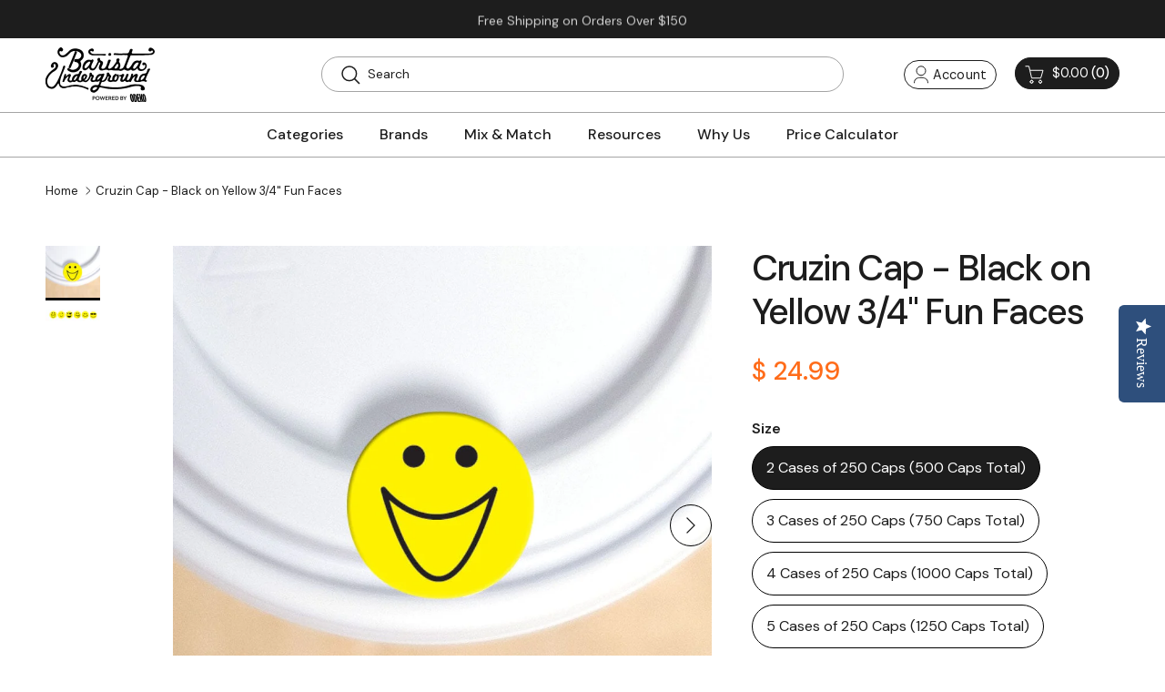

--- FILE ---
content_type: text/html; charset=utf-8
request_url: https://www.baristaunderground.com/products/cruzin-cap-black-on-yellow-3-4-fun-faces
body_size: 51298
content:
<!doctype html>
<html class="no-js" lang="en" dir="ltr">
<head>
<script type="text/javascript" data-squaredance="YBCdDqe8dndjErxkqZtJoMGbXAZzG358uJx9ZULXeaw0xcUnT2Buw2CauReIq_NI" data-sqdv="1.0.1">
try{squaredanceCart=JSON.parse(decodeURIComponent("%5B%5D"))}catch(e){}
;!function(j,u,m,b,l,e){var n="jumbleberry",i="3.2.3",o=function(){o.v==i&&o.e?o.e.apply(o,arguments):o.q.push(arguments)}
,a=encodeURIComponent,t=decodeURIComponent,d=j.location;(o.push=o).l=!1,o.q=[],o.v=i,o.duid=function(n){return(
n=n&&u.cookie.match(RegExp(t("%5Cs*")+n.substr(0,21)+"id=([^;]+)")))?t(n[1].split(".")[0]):""},o.g=function(n,i){return!!(
i=RegExp("^[^#]*[?&]"+n+"=([^&#]+)").exec(i||d.href))&&t(i[1].replace(/\+/g," "))},o.s=function(n){for(var i=Math.round((
new Date).getTime()/1e3),t=d.hostname.split("."),r=t.length-1;0<r--&&/^(([a-z0-9]{4}-?){8}|[0-9]+)$/i.test(n)&&n!=o.duid(
o.p);)u.cookie=o.p.substr(0,21)+"id="+a(n)+"."+i+".0."+i+".; path=/; max-age=63072000; domain=."+t.slice(r,t.length
).join(".")},o.i=function(n,i,t){if("init"==n)return[o.u=o.duid(o.p=i),o.s(o.h=t||o.u)];t=t||{},(n=u.createElement(
"iframe")).src=o.d+o.p+"?hid="+a(o.h)+"&uid="+a(o.u)+"&event="+a(i||"")+"&transid="+a(t.transaction_id||"")+"&oi="+a(
t.order_index||"")+"&ctx="+a(JSON.stringify(t)),n.height=n.width=0,n.style="display:none;visibility:hidden",
n.sandbox="allow-forms allow-same-origin allow-scripts",n.referrerPolicy="unsafe-url",(u.body||u.head).appendChild(n)},
o.m=o.e=function(){var n,i;!j._RNGSeed&&o.i.apply(o,arguments)&&(n=u.createElement(m),i=u.getElementsByTagName(m)[0],
n.src=o.d+o.p+"?hid="+a(o.h)+"&uid="+a(o.u)+"&v="+o.v,n.async=!!o.h,o.e=!1,o.q.unshift(arguments),j.addEventListener(
"beforeunload",n.onerror=function(){o.e=o.i;for(var n=0;n<o.q.length;++n)o.apply(o,o.q[n]);o.q=[]}),
i.parentNode.insertBefore(n,i))},j[n]=j[n]||o,j[n].d=b}(window,document,"script","https://www.maxepv.com/");

jumbleberry("init", "YBCdDqe8dndjErxkqZtJoMGbXAZzG358uJx9ZULXeaxuru0dAuod5NJkIEH97z5pRqu0FS5pAWJA_PWseIkSFt_iW3Rjg2fcQoX6ArIznmQ~", jumbleberry.g("sqdid") || jumbleberry.g("click_id"));
</script><meta charset="utf-8">
<meta name="viewport" content="width=device-width,initial-scale=1">
<title>Cruzin Cap - Black on Yellow 3/4&quot; Fun Faces &ndash; Barista Underground</title><link rel="canonical" href="https://www.baristaunderground.com/products/cruzin-cap-black-on-yellow-3-4-fun-faces"><link rel="icon" href="//www.baristaunderground.com/cdn/shop/files/favicon.png?crop=center&height=48&v=1747400420&width=48" type="image/png">
  <link rel="apple-touch-icon" href="//www.baristaunderground.com/cdn/shop/files/favicon.png?crop=center&height=180&v=1747400420&width=180"><meta name="description" content="Everyone smile pretty now. The Cruzin Cap was designed as a simple cost effective and fun way to cover the sip hole on drink lids. Everyone is familiar with the &quot;spill on the go&quot;...you know...coffee on the console, the lap, etc. Cruzin Cap eliminates this problem. It&#39;s simple...just peel and stick, and it resticks as y"><meta property="og:site_name" content="Barista Underground">
<meta property="og:url" content="https://www.baristaunderground.com/products/cruzin-cap-black-on-yellow-3-4-fun-faces">
<meta property="og:title" content="Cruzin Cap - Black on Yellow 3/4&quot; Fun Faces">
<meta property="og:type" content="product">
<meta property="og:description" content="Everyone smile pretty now. The Cruzin Cap was designed as a simple cost effective and fun way to cover the sip hole on drink lids. Everyone is familiar with the &quot;spill on the go&quot;...you know...coffee on the console, the lap, etc. Cruzin Cap eliminates this problem. It&#39;s simple...just peel and stick, and it resticks as y"><meta property="og:image" content="http://www.baristaunderground.com/cdn/shop/files/smiley-face-lg-single-1000x1000-1.jpg?crop=center&height=1200&v=1720115619&width=1200">
  <meta property="og:image:secure_url" content="https://www.baristaunderground.com/cdn/shop/files/smiley-face-lg-single-1000x1000-1.jpg?crop=center&height=1200&v=1720115619&width=1200">
  <meta property="og:image:width" content="1000">
  <meta property="og:image:height" content="1000"><meta property="og:price:amount" content="24.99">
  <meta property="og:price:currency" content="USD"><meta name="twitter:card" content="summary_large_image">
<meta name="twitter:title" content="Cruzin Cap - Black on Yellow 3/4&quot; Fun Faces">
<meta name="twitter:description" content="Everyone smile pretty now. The Cruzin Cap was designed as a simple cost effective and fun way to cover the sip hole on drink lids. Everyone is familiar with the &quot;spill on the go&quot;...you know...coffee on the console, the lap, etc. Cruzin Cap eliminates this problem. It&#39;s simple...just peel and stick, and it resticks as y">
<style>@font-face {
  font-family: "DM Sans";
  font-weight: 400;
  font-style: normal;
  font-display: fallback;
  src: url("//www.baristaunderground.com/cdn/fonts/dm_sans/dmsans_n4.ec80bd4dd7e1a334c969c265873491ae56018d72.woff2") format("woff2"),
       url("//www.baristaunderground.com/cdn/fonts/dm_sans/dmsans_n4.87bdd914d8a61247b911147ae68e754d695c58a6.woff") format("woff");
}
@font-face {
  font-family: "DM Sans";
  font-weight: 700;
  font-style: normal;
  font-display: fallback;
  src: url("//www.baristaunderground.com/cdn/fonts/dm_sans/dmsans_n7.97e21d81502002291ea1de8aefb79170c6946ce5.woff2") format("woff2"),
       url("//www.baristaunderground.com/cdn/fonts/dm_sans/dmsans_n7.af5c214f5116410ca1d53a2090665620e78e2e1b.woff") format("woff");
}
@font-face {
  font-family: "DM Sans";
  font-weight: 500;
  font-style: normal;
  font-display: fallback;
  src: url("//www.baristaunderground.com/cdn/fonts/dm_sans/dmsans_n5.8a0f1984c77eb7186ceb87c4da2173ff65eb012e.woff2") format("woff2"),
       url("//www.baristaunderground.com/cdn/fonts/dm_sans/dmsans_n5.9ad2e755a89e15b3d6c53259daad5fc9609888e6.woff") format("woff");
}
@font-face {
  font-family: "DM Sans";
  font-weight: 400;
  font-style: italic;
  font-display: fallback;
  src: url("//www.baristaunderground.com/cdn/fonts/dm_sans/dmsans_i4.b8fe05e69ee95d5a53155c346957d8cbf5081c1a.woff2") format("woff2"),
       url("//www.baristaunderground.com/cdn/fonts/dm_sans/dmsans_i4.403fe28ee2ea63e142575c0aa47684d65f8c23a0.woff") format("woff");
}
@font-face {
  font-family: "DM Sans";
  font-weight: 700;
  font-style: italic;
  font-display: fallback;
  src: url("//www.baristaunderground.com/cdn/fonts/dm_sans/dmsans_i7.52b57f7d7342eb7255084623d98ab83fd96e7f9b.woff2") format("woff2"),
       url("//www.baristaunderground.com/cdn/fonts/dm_sans/dmsans_i7.d5e14ef18a1d4a8ce78a4187580b4eb1759c2eda.woff") format("woff");
}
@font-face {
  font-family: "DM Sans";
  font-weight: 500;
  font-style: normal;
  font-display: fallback;
  src: url("//www.baristaunderground.com/cdn/fonts/dm_sans/dmsans_n5.8a0f1984c77eb7186ceb87c4da2173ff65eb012e.woff2") format("woff2"),
       url("//www.baristaunderground.com/cdn/fonts/dm_sans/dmsans_n5.9ad2e755a89e15b3d6c53259daad5fc9609888e6.woff") format("woff");
}
@font-face {
  font-family: "DM Sans";
  font-weight: 700;
  font-style: normal;
  font-display: fallback;
  src: url("//www.baristaunderground.com/cdn/fonts/dm_sans/dmsans_n7.97e21d81502002291ea1de8aefb79170c6946ce5.woff2") format("woff2"),
       url("//www.baristaunderground.com/cdn/fonts/dm_sans/dmsans_n7.af5c214f5116410ca1d53a2090665620e78e2e1b.woff") format("woff");
}
@font-face {
  font-family: "DM Sans";
  font-weight: 500;
  font-style: normal;
  font-display: fallback;
  src: url("//www.baristaunderground.com/cdn/fonts/dm_sans/dmsans_n5.8a0f1984c77eb7186ceb87c4da2173ff65eb012e.woff2") format("woff2"),
       url("//www.baristaunderground.com/cdn/fonts/dm_sans/dmsans_n5.9ad2e755a89e15b3d6c53259daad5fc9609888e6.woff") format("woff");
}
@font-face {
  font-family: "DM Sans";
  font-weight: 600;
  font-style: normal;
  font-display: fallback;
  src: url("//www.baristaunderground.com/cdn/fonts/dm_sans/dmsans_n6.70a2453ea926d613c6a2f89af05180d14b3a7c96.woff2") format("woff2"),
       url("//www.baristaunderground.com/cdn/fonts/dm_sans/dmsans_n6.355605667bef215872257574b57fc097044f7e20.woff") format("woff");
}
:root {
  --page-container-width:          1400px;
  --reading-container-width:       720px;
  --divider-opacity:               0.14;
  --gutter-large:                  30px;
  --gutter-desktop:                20px;
  --gutter-mobile:                 16px;
  --section-padding:               50px;
  --larger-section-padding:        80px;
  --larger-section-padding-mobile: 60px;
  --largest-section-padding:       110px;
  --aos-animate-duration:          0.6s;

  --base-font-family:              "DM Sans", sans-serif;
  --base-font-weight:              400;
  --base-font-style:               normal;
  --heading-font-family:           "DM Sans", sans-serif;
  --heading-font-weight:           500;
  --heading-font-style:            normal;
  --heading-font-letter-spacing:   -0.04em;
  --logo-font-family:              "DM Sans", sans-serif;
  --logo-font-weight:              700;
  --logo-font-style:               normal;
  --nav-font-family:               "DM Sans", sans-serif;
  --nav-font-weight:               500;
  --nav-font-style:                normal;

  --base-text-size:16px;
  --base-line-height:              1.6;
  --input-text-size:16px;
  --smaller-text-size-1:13px;
  --smaller-text-size-2:14px;
  --smaller-text-size-3:13px;
  --smaller-text-size-4:12px;
  --larger-text-size:34px;
  --super-large-text-size:60px;
  --super-large-mobile-text-size:27px;
  --larger-mobile-text-size:27px;
  --logo-text-size:24px;--btn-letter-spacing: 0.08em;
    --btn-text-transform: uppercase;
    --button-text-size: 14px;
    --quickbuy-button-text-size: 13;
    --small-feature-link-font-size: 0.75em;
    --input-btn-padding-top: 1.2em;
    --input-btn-padding-bottom: 1.2em;--heading-text-transform:none;
  --nav-text-size:                      14px;
  --mobile-menu-font-weight:            inherit;

  --body-bg-color:                      255 255 255;
  --bg-color:                           255 255 255;
  --body-text-color:                    29 29 29;
  --text-color:                         29 29 29;

  --header-text-col:                    #1d1d1d;--header-text-hover-col:             var(--main-nav-link-hover-col);--header-bg-col:                     #ffffff;
  --heading-color:                     29 29 29;
  --body-heading-color:                29 29 29;
  --heading-divider-col:               rgba(0,0,0,0);

  --logo-col:                          #1d1d1d;
  --main-nav-bg:                       #ffffff;
  --main-nav-link-col:                 #1d1d1d;
  --main-nav-link-hover-col:           #ff6c1a;
  --main-nav-link-featured-col:        #ff6c1a;

  --link-color:                        255 108 26;
  --body-link-color:                   255 108 26;

  --btn-bg-color:                        255 108 26;
  --btn-bg-hover-color:                  29 29 29;
  --btn-border-color:                    255 108 26;
  --btn-border-hover-color:              29 29 29;
  --btn-text-color:                      255 255 255;
  --btn-text-hover-color:                255 255 255;--btn-alt-bg-color:                    255 108 26;
  --btn-alt-text-color:                  255 255 255;
  --btn-alt-border-color:                255 108 26;
  --btn-alt-border-hover-color:          255 108 26;--btn-ter-bg-color:                    235 235 235;
  --btn-ter-text-color:                  0 0 0;
  --btn-ter-bg-hover-color:              255 108 26;
  --btn-ter-text-hover-color:            255 255 255;--btn-border-radius: 0;
    --btn-inspired-border-radius: 0;--color-scheme-default:                             #ffffff;
  --color-scheme-default-color:                       255 255 255;
  --color-scheme-default-text-color:                  29 29 29;
  --color-scheme-default-head-color:                  29 29 29;
  --color-scheme-default-link-color:                  255 108 26;
  --color-scheme-default-btn-text-color:              255 255 255;
  --color-scheme-default-btn-text-hover-color:        255 255 255;
  --color-scheme-default-btn-bg-color:                255 108 26;
  --color-scheme-default-btn-bg-hover-color:          29 29 29;
  --color-scheme-default-btn-border-color:            255 108 26;
  --color-scheme-default-btn-border-hover-color:      29 29 29;
  --color-scheme-default-btn-alt-text-color:          255 255 255;
  --color-scheme-default-btn-alt-bg-color:            255 108 26;
  --color-scheme-default-btn-alt-border-color:        255 108 26;
  --color-scheme-default-btn-alt-border-hover-color:  255 108 26;

  --color-scheme-1:                             #ffffff;
  --color-scheme-1-color:                       255 255 255;
  --color-scheme-1-text-color:                  29 29 29;
  --color-scheme-1-head-color:                  29 29 29;
  --color-scheme-1-link-color:                  255 108 26;
  --color-scheme-1-btn-text-color:              255 255 255;
  --color-scheme-1-btn-text-hover-color:        255 255 255;
  --color-scheme-1-btn-bg-color:                255 108 26;
  --color-scheme-1-btn-bg-hover-color:          29 29 29;
  --color-scheme-1-btn-border-color:            255 108 26;
  --color-scheme-1-btn-border-hover-color:      29 29 29;
  --color-scheme-1-btn-alt-text-color:          29 29 29;
  --color-scheme-1-btn-alt-bg-color:            255 255 255;
  --color-scheme-1-btn-alt-border-color:        29 29 29;
  --color-scheme-1-btn-alt-border-hover-color:  29 29 29;

  --color-scheme-2:                             #1d1d1d;
  --color-scheme-2-color:                       29 29 29;
  --color-scheme-2-text-color:                  255 255 255;
  --color-scheme-2-head-color:                  255 255 255;
  --color-scheme-2-link-color:                  255 255 255;
  --color-scheme-2-btn-text-color:              255 255 255;
  --color-scheme-2-btn-text-hover-color:        255 255 255;
  --color-scheme-2-btn-bg-color:                255 108 26;
  --color-scheme-2-btn-bg-hover-color:          29 29 29;
  --color-scheme-2-btn-border-color:            255 108 26;
  --color-scheme-2-btn-border-hover-color:      29 29 29;
  --color-scheme-2-btn-alt-text-color:          29 29 29;
  --color-scheme-2-btn-alt-bg-color:            255 255 255;
  --color-scheme-2-btn-alt-border-color:        29 29 29;
  --color-scheme-2-btn-alt-border-hover-color:  29 29 29;

  /* Shop Pay payment terms */
  --payment-terms-background-color:    #ffffff;--quickbuy-bg: 255 255 255;--body-input-background-color:       rgb(var(--body-bg-color));
  --input-background-color:            rgb(var(--body-bg-color));
  --body-input-text-color:             var(--body-text-color);
  --input-text-color:                  var(--body-text-color);
  --body-input-border-color:           rgb(199, 199, 199);
  --input-border-color:                rgb(199, 199, 199);
  --input-border-color-hover:          rgb(131, 131, 131);
  --input-border-color-active:         rgb(29, 29, 29);

  --swatch-cross-svg:                  url("data:image/svg+xml,%3Csvg xmlns='http://www.w3.org/2000/svg' width='240' height='240' viewBox='0 0 24 24' fill='none' stroke='rgb(199, 199, 199)' stroke-width='0.09' preserveAspectRatio='none' %3E%3Cline x1='24' y1='0' x2='0' y2='24'%3E%3C/line%3E%3C/svg%3E");
  --swatch-cross-hover:                url("data:image/svg+xml,%3Csvg xmlns='http://www.w3.org/2000/svg' width='240' height='240' viewBox='0 0 24 24' fill='none' stroke='rgb(131, 131, 131)' stroke-width='0.09' preserveAspectRatio='none' %3E%3Cline x1='24' y1='0' x2='0' y2='24'%3E%3C/line%3E%3C/svg%3E");
  --swatch-cross-active:               url("data:image/svg+xml,%3Csvg xmlns='http://www.w3.org/2000/svg' width='240' height='240' viewBox='0 0 24 24' fill='none' stroke='rgb(29, 29, 29)' stroke-width='0.09' preserveAspectRatio='none' %3E%3Cline x1='24' y1='0' x2='0' y2='24'%3E%3C/line%3E%3C/svg%3E");

  --footer-divider-col:                #ffffff;
  --footer-text-col:                   255 255 255;
  --footer-heading-col:                255 255 255;
  --footer-bg-col:                     29 29 29;--product-label-overlay-justify: flex-start;--product-label-overlay-align: flex-end;--product-label-overlay-reduction-text:   #ff6c1a;
  --product-label-overlay-reduction-bg:     #ffffff;
  --product-label-overlay-reduction-text-weight: inherit;
  --product-label-overlay-stock-text:       #ff6c1a;
  --product-label-overlay-stock-bg:         #ffffff;
  --product-label-overlay-new-text:         #ff6c1a;
  --product-label-overlay-new-bg:           #ffffff;
  --product-label-overlay-meta-text:        #ff6c1a;
  --product-label-overlay-meta-bg:          #ffffff;
  --product-label-sale-text:                #ff6c1a;
  --product-label-sold-text:                #1d1d1d;
  --product-label-preorder-text:            #ff6c1a;

  --product-block-crop-align:               center;

  
  --product-block-price-align:              center;
  --product-block-price-item-margin-start:  .25rem;
  --product-block-price-item-margin-end:    .25rem;
  

  

  --collection-block-image-position:   center center;

  --swatch-picker-image-size:          40px;
  --swatch-crop-align:                 center center;

  --image-overlay-text-color:          255 255 255;--image-overlay-bg:                  rgba(29, 29, 29, 0.24);
  --image-overlay-shadow-start:        rgb(0 0 0 / 0.32);
  --image-overlay-box-opacity:         0.88;--product-inventory-ok-box-color:            rgba(0,0,0,0);
  --product-inventory-ok-text-color:           #1d1d1d;
  --product-inventory-ok-icon-box-fill-color:  none;
  --product-inventory-low-box-color:           rgba(0,0,0,0);
  --product-inventory-low-text-color:          #1d1d1d;
  --product-inventory-low-icon-box-fill-color: none;
  --product-inventory-low-text-color-channels: 29, 29, 29;
  --product-inventory-ok-text-color-channels:  29, 29, 29;

  --rating-star-color: 29 29 29;--overlay-align-left: start;
    --overlay-align-right: end;}html[dir=rtl] {
  --overlay-right-text-m-left: 0;
  --overlay-right-text-m-right: auto;
  --overlay-left-shadow-left-left: 15%;
  --overlay-left-shadow-left-right: -50%;
  --overlay-left-shadow-right-left: -85%;
  --overlay-left-shadow-right-right: 0;
}.image-overlay--bg-box .text-overlay .text-overlay__text {
    --image-overlay-box-bg: 255 255 255;
    --heading-color: var(--body-heading-color);
    --text-color: var(--body-text-color);
    --link-color: var(--body-link-color);
  }::selection {
    background: rgb(var(--body-heading-color));
    color: rgb(var(--body-bg-color));
  }
  ::-moz-selection {
    background: rgb(var(--body-heading-color));
    color: rgb(var(--body-bg-color));
  }.use-color-scheme--default {
  --product-label-sale-text:           #ff6c1a;
  --product-label-sold-text:           #1d1d1d;
  --product-label-preorder-text:       #ff6c1a;
  --input-background-color:            rgb(var(--body-bg-color));
  --input-text-color:                  var(--body-input-text-color);
  --input-border-color:                rgb(199, 199, 199);
  --input-border-color-hover:          rgb(131, 131, 131);
  --input-border-color-active:         rgb(29, 29, 29);
}</style>

  <link href="//www.baristaunderground.com/cdn/shop/t/78/assets/main.css?v=152486823601746559531747323759" rel="stylesheet" type="text/css" media="all" />
  <link href="//www.baristaunderground.com/cdn/shop/t/78/assets/custom.css?v=174827735467961023011766483236" rel="stylesheet" type="text/css" media="all" />
<link rel="preload" as="font" href="//www.baristaunderground.com/cdn/fonts/dm_sans/dmsans_n4.ec80bd4dd7e1a334c969c265873491ae56018d72.woff2" type="font/woff2" crossorigin><link rel="preload" as="font" href="//www.baristaunderground.com/cdn/fonts/dm_sans/dmsans_n5.8a0f1984c77eb7186ceb87c4da2173ff65eb012e.woff2" type="font/woff2" crossorigin><script>
    document.documentElement.className = document.documentElement.className.replace('no-js', 'js');

    window.theme = {
      info: {
        name: 'Symmetry',
        version: '7.5.0'
      },
      device: {
        hasTouch: window.matchMedia('(any-pointer: coarse)').matches,
        hasHover: window.matchMedia('(hover: hover)').matches
      },
      mediaQueries: {
        md: '(min-width: 768px)',
        productMediaCarouselBreak: '(min-width: 1041px)'
      },
      routes: {
        base: 'https://www.baristaunderground.com',
        cart: '/cart',
        cartAdd: '/cart/add.js',
        cartUpdate: '/cart/update.js',
        predictiveSearch: '/search/suggest'
      },
      strings: {
        cartTermsConfirmation: "You must agree to the terms and conditions before continuing.",
        cartItemsQuantityError: "You can only add [QUANTITY] of this item to your cart.",
        generalSearchViewAll: "View all search results",
        noStock: "Sold out",
        noVariant: "Unavailable",
        productsProductChooseA: "Choose a",
        generalSearchPages: "Pages",
        generalSearchNoResultsWithoutTerms: "Sorry, we couldnʼt find any results",
        shippingCalculator: {
          singleRate: "There is one shipping rate for this destination:",
          multipleRates: "There are multiple shipping rates for this destination:",
          noRates: "We do not ship to this destination."
        },
        regularPrice: "Regular price",
        salePrice: "Sale price"
      },
      settings: {
        moneyWithCurrencyFormat: "$ {{amount}} USD",
        cartType: "drawer",
        afterAddToCart: "drawer",
        quickbuyStyle: "off",
        externalLinksNewTab: true,
        internalLinksSmoothScroll: true
      }
    }

    theme.inlineNavigationCheck = function() {
      var pageHeader = document.querySelector('.pageheader'),
          inlineNavContainer = pageHeader.querySelector('.logo-area__left__inner'),
          inlineNav = inlineNavContainer.querySelector('.navigation--left');
      if (inlineNav && getComputedStyle(inlineNav).display != 'none') {
        var inlineMenuCentered = document.querySelector('.pageheader--layout-inline-menu-center'),
            logoContainer = document.querySelector('.logo-area__middle__inner');
        if(inlineMenuCentered) {
          var rightWidth = document.querySelector('.logo-area__right__inner').clientWidth,
              middleWidth = logoContainer.clientWidth,
              logoArea = document.querySelector('.logo-area'),
              computedLogoAreaStyle = getComputedStyle(logoArea),
              logoAreaInnerWidth = logoArea.clientWidth - Math.ceil(parseFloat(computedLogoAreaStyle.paddingLeft)) - Math.ceil(parseFloat(computedLogoAreaStyle.paddingRight)),
              availableNavWidth = logoAreaInnerWidth - Math.max(rightWidth, middleWidth) * 2 - 40;
          inlineNavContainer.style.maxWidth = availableNavWidth + 'px';
        }

        var firstInlineNavLink = inlineNav.querySelector('.navigation__item:first-child'),
            lastInlineNavLink = inlineNav.querySelector('.navigation__item:last-child');
        if (lastInlineNavLink) {
          var inlineNavWidth = null;
          if(document.querySelector('html[dir=rtl]')) {
            inlineNavWidth = firstInlineNavLink.offsetLeft - lastInlineNavLink.offsetLeft + firstInlineNavLink.offsetWidth;
          } else {
            inlineNavWidth = lastInlineNavLink.offsetLeft - firstInlineNavLink.offsetLeft + lastInlineNavLink.offsetWidth;
          }
          if (inlineNavContainer.offsetWidth >= inlineNavWidth) {
            pageHeader.classList.add('pageheader--layout-inline-permitted');
            var tallLogo = logoContainer.clientHeight > lastInlineNavLink.clientHeight + 20;
            if (tallLogo) {
              inlineNav.classList.add('navigation--tight-underline');
            } else {
              inlineNav.classList.remove('navigation--tight-underline');
            }
          } else {
            pageHeader.classList.remove('pageheader--layout-inline-permitted');
          }
        }
      }
    };

    theme.setInitialHeaderHeightProperty = () => {
      const section = document.querySelector('.section-header');
      if (section) {
        document.documentElement.style.setProperty('--theme-header-height', Math.ceil(section.clientHeight) + 'px');
      }
    };
  </script>

  <script src="//www.baristaunderground.com/cdn/shop/t/78/assets/main.js?v=150891663519462644191747323759" defer></script>
    <script src="//www.baristaunderground.com/cdn/shop/t/78/assets/animate-on-scroll.js?v=15249566486942820451747323759" defer></script>
    <link href="//www.baristaunderground.com/cdn/shop/t/78/assets/animate-on-scroll.css?v=135962721104954213331747323759" rel="stylesheet" type="text/css" media="all" />
  

  <script>window.performance && window.performance.mark && window.performance.mark('shopify.content_for_header.start');</script><meta name="google-site-verification" content="XwMRhSiYhYYSKQXMDlhpQXdJ3jxLiGVkH-6usQrYEJM">
<meta name="facebook-domain-verification" content="4xjv4gzdzq591kvy8gtt61pffegir3">
<meta id="shopify-digital-wallet" name="shopify-digital-wallet" content="/7622429/digital_wallets/dialog">
<meta name="shopify-checkout-api-token" content="792eb5487b8a29fb18f2ca7802dfa80b">
<link rel="alternate" type="application/json+oembed" href="https://www.baristaunderground.com/products/cruzin-cap-black-on-yellow-3-4-fun-faces.oembed">
<script async="async" src="/checkouts/internal/preloads.js?locale=en-US"></script>
<link rel="preconnect" href="https://shop.app" crossorigin="anonymous">
<script async="async" src="https://shop.app/checkouts/internal/preloads.js?locale=en-US&shop_id=7622429" crossorigin="anonymous"></script>
<script id="apple-pay-shop-capabilities" type="application/json">{"shopId":7622429,"countryCode":"US","currencyCode":"USD","merchantCapabilities":["supports3DS"],"merchantId":"gid:\/\/shopify\/Shop\/7622429","merchantName":"Barista Underground","requiredBillingContactFields":["postalAddress","email","phone"],"requiredShippingContactFields":["postalAddress","email","phone"],"shippingType":"shipping","supportedNetworks":["visa","masterCard","amex","discover","elo","jcb"],"total":{"type":"pending","label":"Barista Underground","amount":"1.00"},"shopifyPaymentsEnabled":true,"supportsSubscriptions":true}</script>
<script id="shopify-features" type="application/json">{"accessToken":"792eb5487b8a29fb18f2ca7802dfa80b","betas":["rich-media-storefront-analytics"],"domain":"www.baristaunderground.com","predictiveSearch":true,"shopId":7622429,"locale":"en"}</script>
<script>var Shopify = Shopify || {};
Shopify.shop = "barista-underground.myshopify.com";
Shopify.locale = "en";
Shopify.currency = {"active":"USD","rate":"1.0"};
Shopify.country = "US";
Shopify.theme = {"name":"MASTER REBUILD","id":143333785774,"schema_name":"Symmetry","schema_version":"7.5.0","theme_store_id":568,"role":"main"};
Shopify.theme.handle = "null";
Shopify.theme.style = {"id":null,"handle":null};
Shopify.cdnHost = "www.baristaunderground.com/cdn";
Shopify.routes = Shopify.routes || {};
Shopify.routes.root = "/";</script>
<script type="module">!function(o){(o.Shopify=o.Shopify||{}).modules=!0}(window);</script>
<script>!function(o){function n(){var o=[];function n(){o.push(Array.prototype.slice.apply(arguments))}return n.q=o,n}var t=o.Shopify=o.Shopify||{};t.loadFeatures=n(),t.autoloadFeatures=n()}(window);</script>
<script>
  window.ShopifyPay = window.ShopifyPay || {};
  window.ShopifyPay.apiHost = "shop.app\/pay";
  window.ShopifyPay.redirectState = null;
</script>
<script id="shop-js-analytics" type="application/json">{"pageType":"product"}</script>
<script defer="defer" async type="module" src="//www.baristaunderground.com/cdn/shopifycloud/shop-js/modules/v2/client.init-shop-cart-sync_BT-GjEfc.en.esm.js"></script>
<script defer="defer" async type="module" src="//www.baristaunderground.com/cdn/shopifycloud/shop-js/modules/v2/chunk.common_D58fp_Oc.esm.js"></script>
<script defer="defer" async type="module" src="//www.baristaunderground.com/cdn/shopifycloud/shop-js/modules/v2/chunk.modal_xMitdFEc.esm.js"></script>
<script type="module">
  await import("//www.baristaunderground.com/cdn/shopifycloud/shop-js/modules/v2/client.init-shop-cart-sync_BT-GjEfc.en.esm.js");
await import("//www.baristaunderground.com/cdn/shopifycloud/shop-js/modules/v2/chunk.common_D58fp_Oc.esm.js");
await import("//www.baristaunderground.com/cdn/shopifycloud/shop-js/modules/v2/chunk.modal_xMitdFEc.esm.js");

  window.Shopify.SignInWithShop?.initShopCartSync?.({"fedCMEnabled":true,"windoidEnabled":true});

</script>
<script>
  window.Shopify = window.Shopify || {};
  if (!window.Shopify.featureAssets) window.Shopify.featureAssets = {};
  window.Shopify.featureAssets['shop-js'] = {"shop-cart-sync":["modules/v2/client.shop-cart-sync_DZOKe7Ll.en.esm.js","modules/v2/chunk.common_D58fp_Oc.esm.js","modules/v2/chunk.modal_xMitdFEc.esm.js"],"init-fed-cm":["modules/v2/client.init-fed-cm_B6oLuCjv.en.esm.js","modules/v2/chunk.common_D58fp_Oc.esm.js","modules/v2/chunk.modal_xMitdFEc.esm.js"],"shop-cash-offers":["modules/v2/client.shop-cash-offers_D2sdYoxE.en.esm.js","modules/v2/chunk.common_D58fp_Oc.esm.js","modules/v2/chunk.modal_xMitdFEc.esm.js"],"shop-login-button":["modules/v2/client.shop-login-button_QeVjl5Y3.en.esm.js","modules/v2/chunk.common_D58fp_Oc.esm.js","modules/v2/chunk.modal_xMitdFEc.esm.js"],"pay-button":["modules/v2/client.pay-button_DXTOsIq6.en.esm.js","modules/v2/chunk.common_D58fp_Oc.esm.js","modules/v2/chunk.modal_xMitdFEc.esm.js"],"shop-button":["modules/v2/client.shop-button_DQZHx9pm.en.esm.js","modules/v2/chunk.common_D58fp_Oc.esm.js","modules/v2/chunk.modal_xMitdFEc.esm.js"],"avatar":["modules/v2/client.avatar_BTnouDA3.en.esm.js"],"init-windoid":["modules/v2/client.init-windoid_CR1B-cfM.en.esm.js","modules/v2/chunk.common_D58fp_Oc.esm.js","modules/v2/chunk.modal_xMitdFEc.esm.js"],"init-shop-for-new-customer-accounts":["modules/v2/client.init-shop-for-new-customer-accounts_C_vY_xzh.en.esm.js","modules/v2/client.shop-login-button_QeVjl5Y3.en.esm.js","modules/v2/chunk.common_D58fp_Oc.esm.js","modules/v2/chunk.modal_xMitdFEc.esm.js"],"init-shop-email-lookup-coordinator":["modules/v2/client.init-shop-email-lookup-coordinator_BI7n9ZSv.en.esm.js","modules/v2/chunk.common_D58fp_Oc.esm.js","modules/v2/chunk.modal_xMitdFEc.esm.js"],"init-shop-cart-sync":["modules/v2/client.init-shop-cart-sync_BT-GjEfc.en.esm.js","modules/v2/chunk.common_D58fp_Oc.esm.js","modules/v2/chunk.modal_xMitdFEc.esm.js"],"shop-toast-manager":["modules/v2/client.shop-toast-manager_DiYdP3xc.en.esm.js","modules/v2/chunk.common_D58fp_Oc.esm.js","modules/v2/chunk.modal_xMitdFEc.esm.js"],"init-customer-accounts":["modules/v2/client.init-customer-accounts_D9ZNqS-Q.en.esm.js","modules/v2/client.shop-login-button_QeVjl5Y3.en.esm.js","modules/v2/chunk.common_D58fp_Oc.esm.js","modules/v2/chunk.modal_xMitdFEc.esm.js"],"init-customer-accounts-sign-up":["modules/v2/client.init-customer-accounts-sign-up_iGw4briv.en.esm.js","modules/v2/client.shop-login-button_QeVjl5Y3.en.esm.js","modules/v2/chunk.common_D58fp_Oc.esm.js","modules/v2/chunk.modal_xMitdFEc.esm.js"],"shop-follow-button":["modules/v2/client.shop-follow-button_CqMgW2wH.en.esm.js","modules/v2/chunk.common_D58fp_Oc.esm.js","modules/v2/chunk.modal_xMitdFEc.esm.js"],"checkout-modal":["modules/v2/client.checkout-modal_xHeaAweL.en.esm.js","modules/v2/chunk.common_D58fp_Oc.esm.js","modules/v2/chunk.modal_xMitdFEc.esm.js"],"shop-login":["modules/v2/client.shop-login_D91U-Q7h.en.esm.js","modules/v2/chunk.common_D58fp_Oc.esm.js","modules/v2/chunk.modal_xMitdFEc.esm.js"],"lead-capture":["modules/v2/client.lead-capture_BJmE1dJe.en.esm.js","modules/v2/chunk.common_D58fp_Oc.esm.js","modules/v2/chunk.modal_xMitdFEc.esm.js"],"payment-terms":["modules/v2/client.payment-terms_Ci9AEqFq.en.esm.js","modules/v2/chunk.common_D58fp_Oc.esm.js","modules/v2/chunk.modal_xMitdFEc.esm.js"]};
</script>
<script>(function() {
  var isLoaded = false;
  function asyncLoad() {
    if (isLoaded) return;
    isLoaded = true;
    var urls = ["https:\/\/cdn-loyalty.yotpo.com\/loader\/fMUkmfE3eG0CnHnUaiX6Lg.js?shop=barista-underground.myshopify.com","https:\/\/d23dclunsivw3h.cloudfront.net\/redirect-app.js?shop=barista-underground.myshopify.com","https:\/\/d3ox8tdk614ykk.cloudfront.net\/client_script_min.js?shop=barista-underground.myshopify.com","https:\/\/tools.luckyorange.com\/core\/lo.js?site-id=0c87d9ec\u0026shop=barista-underground.myshopify.com","https:\/\/cdn-bundler.nice-team.net\/app\/js\/bundler.js?shop=barista-underground.myshopify.com","https:\/\/static.rechargecdn.com\/assets\/js\/widget.min.js?shop=barista-underground.myshopify.com"];
    for (var i = 0; i < urls.length; i++) {
      var s = document.createElement('script');
      s.type = 'text/javascript';
      s.async = true;
      s.src = urls[i];
      var x = document.getElementsByTagName('script')[0];
      x.parentNode.insertBefore(s, x);
    }
  };
  if(window.attachEvent) {
    window.attachEvent('onload', asyncLoad);
  } else {
    window.addEventListener('load', asyncLoad, false);
  }
})();</script>
<script id="__st">var __st={"a":7622429,"offset":-18000,"reqid":"57783a1b-9cef-4851-be86-a7137cb9348c-1769319961","pageurl":"www.baristaunderground.com\/products\/cruzin-cap-black-on-yellow-3-4-fun-faces","u":"a0a01b4cb8bb","p":"product","rtyp":"product","rid":8506341982382};</script>
<script>window.ShopifyPaypalV4VisibilityTracking = true;</script>
<script id="captcha-bootstrap">!function(){'use strict';const t='contact',e='account',n='new_comment',o=[[t,t],['blogs',n],['comments',n],[t,'customer']],c=[[e,'customer_login'],[e,'guest_login'],[e,'recover_customer_password'],[e,'create_customer']],r=t=>t.map((([t,e])=>`form[action*='/${t}']:not([data-nocaptcha='true']) input[name='form_type'][value='${e}']`)).join(','),a=t=>()=>t?[...document.querySelectorAll(t)].map((t=>t.form)):[];function s(){const t=[...o],e=r(t);return a(e)}const i='password',u='form_key',d=['recaptcha-v3-token','g-recaptcha-response','h-captcha-response',i],f=()=>{try{return window.sessionStorage}catch{return}},m='__shopify_v',_=t=>t.elements[u];function p(t,e,n=!1){try{const o=window.sessionStorage,c=JSON.parse(o.getItem(e)),{data:r}=function(t){const{data:e,action:n}=t;return t[m]||n?{data:e,action:n}:{data:t,action:n}}(c);for(const[e,n]of Object.entries(r))t.elements[e]&&(t.elements[e].value=n);n&&o.removeItem(e)}catch(o){console.error('form repopulation failed',{error:o})}}const l='form_type',E='cptcha';function T(t){t.dataset[E]=!0}const w=window,h=w.document,L='Shopify',v='ce_forms',y='captcha';let A=!1;((t,e)=>{const n=(g='f06e6c50-85a8-45c8-87d0-21a2b65856fe',I='https://cdn.shopify.com/shopifycloud/storefront-forms-hcaptcha/ce_storefront_forms_captcha_hcaptcha.v1.5.2.iife.js',D={infoText:'Protected by hCaptcha',privacyText:'Privacy',termsText:'Terms'},(t,e,n)=>{const o=w[L][v],c=o.bindForm;if(c)return c(t,g,e,D).then(n);var r;o.q.push([[t,g,e,D],n]),r=I,A||(h.body.append(Object.assign(h.createElement('script'),{id:'captcha-provider',async:!0,src:r})),A=!0)});var g,I,D;w[L]=w[L]||{},w[L][v]=w[L][v]||{},w[L][v].q=[],w[L][y]=w[L][y]||{},w[L][y].protect=function(t,e){n(t,void 0,e),T(t)},Object.freeze(w[L][y]),function(t,e,n,w,h,L){const[v,y,A,g]=function(t,e,n){const i=e?o:[],u=t?c:[],d=[...i,...u],f=r(d),m=r(i),_=r(d.filter((([t,e])=>n.includes(e))));return[a(f),a(m),a(_),s()]}(w,h,L),I=t=>{const e=t.target;return e instanceof HTMLFormElement?e:e&&e.form},D=t=>v().includes(t);t.addEventListener('submit',(t=>{const e=I(t);if(!e)return;const n=D(e)&&!e.dataset.hcaptchaBound&&!e.dataset.recaptchaBound,o=_(e),c=g().includes(e)&&(!o||!o.value);(n||c)&&t.preventDefault(),c&&!n&&(function(t){try{if(!f())return;!function(t){const e=f();if(!e)return;const n=_(t);if(!n)return;const o=n.value;o&&e.removeItem(o)}(t);const e=Array.from(Array(32),(()=>Math.random().toString(36)[2])).join('');!function(t,e){_(t)||t.append(Object.assign(document.createElement('input'),{type:'hidden',name:u})),t.elements[u].value=e}(t,e),function(t,e){const n=f();if(!n)return;const o=[...t.querySelectorAll(`input[type='${i}']`)].map((({name:t})=>t)),c=[...d,...o],r={};for(const[a,s]of new FormData(t).entries())c.includes(a)||(r[a]=s);n.setItem(e,JSON.stringify({[m]:1,action:t.action,data:r}))}(t,e)}catch(e){console.error('failed to persist form',e)}}(e),e.submit())}));const S=(t,e)=>{t&&!t.dataset[E]&&(n(t,e.some((e=>e===t))),T(t))};for(const o of['focusin','change'])t.addEventListener(o,(t=>{const e=I(t);D(e)&&S(e,y())}));const B=e.get('form_key'),M=e.get(l),P=B&&M;t.addEventListener('DOMContentLoaded',(()=>{const t=y();if(P)for(const e of t)e.elements[l].value===M&&p(e,B);[...new Set([...A(),...v().filter((t=>'true'===t.dataset.shopifyCaptcha))])].forEach((e=>S(e,t)))}))}(h,new URLSearchParams(w.location.search),n,t,e,['guest_login'])})(!0,!0)}();</script>
<script integrity="sha256-4kQ18oKyAcykRKYeNunJcIwy7WH5gtpwJnB7kiuLZ1E=" data-source-attribution="shopify.loadfeatures" defer="defer" src="//www.baristaunderground.com/cdn/shopifycloud/storefront/assets/storefront/load_feature-a0a9edcb.js" crossorigin="anonymous"></script>
<script crossorigin="anonymous" defer="defer" src="//www.baristaunderground.com/cdn/shopifycloud/storefront/assets/shopify_pay/storefront-65b4c6d7.js?v=20250812"></script>
<script data-source-attribution="shopify.dynamic_checkout.dynamic.init">var Shopify=Shopify||{};Shopify.PaymentButton=Shopify.PaymentButton||{isStorefrontPortableWallets:!0,init:function(){window.Shopify.PaymentButton.init=function(){};var t=document.createElement("script");t.src="https://www.baristaunderground.com/cdn/shopifycloud/portable-wallets/latest/portable-wallets.en.js",t.type="module",document.head.appendChild(t)}};
</script>
<script data-source-attribution="shopify.dynamic_checkout.buyer_consent">
  function portableWalletsHideBuyerConsent(e){var t=document.getElementById("shopify-buyer-consent"),n=document.getElementById("shopify-subscription-policy-button");t&&n&&(t.classList.add("hidden"),t.setAttribute("aria-hidden","true"),n.removeEventListener("click",e))}function portableWalletsShowBuyerConsent(e){var t=document.getElementById("shopify-buyer-consent"),n=document.getElementById("shopify-subscription-policy-button");t&&n&&(t.classList.remove("hidden"),t.removeAttribute("aria-hidden"),n.addEventListener("click",e))}window.Shopify?.PaymentButton&&(window.Shopify.PaymentButton.hideBuyerConsent=portableWalletsHideBuyerConsent,window.Shopify.PaymentButton.showBuyerConsent=portableWalletsShowBuyerConsent);
</script>
<script data-source-attribution="shopify.dynamic_checkout.cart.bootstrap">document.addEventListener("DOMContentLoaded",(function(){function t(){return document.querySelector("shopify-accelerated-checkout-cart, shopify-accelerated-checkout")}if(t())Shopify.PaymentButton.init();else{new MutationObserver((function(e,n){t()&&(Shopify.PaymentButton.init(),n.disconnect())})).observe(document.body,{childList:!0,subtree:!0})}}));
</script>
<link id="shopify-accelerated-checkout-styles" rel="stylesheet" media="screen" href="https://www.baristaunderground.com/cdn/shopifycloud/portable-wallets/latest/accelerated-checkout-backwards-compat.css" crossorigin="anonymous">
<style id="shopify-accelerated-checkout-cart">
        #shopify-buyer-consent {
  margin-top: 1em;
  display: inline-block;
  width: 100%;
}

#shopify-buyer-consent.hidden {
  display: none;
}

#shopify-subscription-policy-button {
  background: none;
  border: none;
  padding: 0;
  text-decoration: underline;
  font-size: inherit;
  cursor: pointer;
}

#shopify-subscription-policy-button::before {
  box-shadow: none;
}

      </style>
<script id="sections-script" data-sections="related-products,footer" defer="defer" src="//www.baristaunderground.com/cdn/shop/t/78/compiled_assets/scripts.js?v=54278"></script>
<script>window.performance && window.performance.mark && window.performance.mark('shopify.content_for_header.end');</script>
<!-- CC Custom Head Start --><!-- CC Custom Head End -->
<!-- BEGIN app block: shopify://apps/coupon-x-discount-code-pop-up/blocks/coupon-x/49ebf3b1-06cb-46be-8af6-a07932a42780 -->
<!-- END app block --><!-- BEGIN app block: shopify://apps/candy-rack/blocks/head/cb9c657f-334f-4905-80c2-f69cca01460c --><script
  src="https://cdn.shopify.com/extensions/019beab5-1d27-7cd9-b812-fc1a62b5b821/candyrack-388/assets/main.js?shop=barista-underground.myshopify.com"

  async

></script>


  <!-- BEGIN app snippet: inject-slider-cart --><div id="candyrack-slider-cart"></div>









<script>

  const STOREFRONT_API_VERSION = '2025-10';

  const fetchSlideCartOffers = async (storefrontToken) => {
    try {
      const query = `
      query GetSlideCartOffers {
        shop {
          metafield(namespace: "$app:candyrack", key: "slide_cart_offers") {
            value
          }
        }
      }
    `;

      const response = await fetch(`/api/${STOREFRONT_API_VERSION}/graphql.json`, {
        method: 'POST',
        headers: {
          'Content-Type': 'application/json',
          'X-Shopify-Storefront-Access-Token': storefrontToken
        },
        body: JSON.stringify({
          query: query
        })
      });

      const result = await response.json();

      if (result.data?.shop?.metafield?.value) {
        return JSON.parse(result.data.shop.metafield.value);
      }

      return null;
    } catch (error) {
      console.warn('Failed to fetch slide cart offers:', error);
      return null;
    }
  }

  const initializeCandyrackSliderCart = async () => {
    // Preview
    const urlParams = new URLSearchParams(window.location.search);
    const storageKey = 'candyrack-slider-cart-preview';

    if (urlParams.has('candyrack-slider-cart-preview') && urlParams.get('candyrack-slider-cart-preview') === 'true') {
      window.sessionStorage.setItem(storageKey, 'true');
    }



    window.SliderCartData = {
      currency_format: '$ {{amount}}',
      offers: [],
      settings: {},
      storefront_access_token: '',
      enabled: false,
      custom_wording_metaobject_id: null,
      failed: false,
      isCartPage: false,
    }

    const dataScriptTag = document.querySelector('#candyrack-slider-cart-data');
    let data = {};
    if(dataScriptTag) {
      try {
        data = dataScriptTag.textContent ? JSON.parse(dataScriptTag.textContent) : {};
        
        
        
        
        

        const isCartPage = "drawer" === "page";

        let sliderCartSettingsMetaobject = {}
        
        sliderCartSettingsMetaobject = {"empty_cart_button_label":"Continue shopping","empty_cart_title":"Your cart is empty","footer_text":"Taxes and shipping calculated at checkout","offer_button_label":"Add","offer_subtitle":"Shop now, before they are gone.","offer_title":"Add items often bought together","primary_button_label":"Checkout","secondary_button_label":"Continue shopping","subtotal_title":"Subtotal","top_bar_title":"Cart ({{item_quantity}})","version":4};
        



        const storefrontApiToken = data?.storefront_access_token

        if(!storefrontApiToken) {
          throw new Error("Storefront API token is not set.");
        }

        const metafieldData = await fetchSlideCartOffers(storefrontApiToken) || data

        window.SliderCartData = {
          ...window.SliderCartData,
          offers: metafieldData?.offers,
          settings: {...metafieldData?.settings, ...sliderCartSettingsMetaobject},
          storefront_access_token: storefrontApiToken,
          enabled: metafieldData?.enabled,
          custom_wording_metaobject_id: metafieldData?.custom_wording_metaobject_id,
          failed: false,
          isCartPage,
        }
      } catch (error) {
        window.SliderCartData = {...window.SliderCartData, failed: true, error: error};
        console.error("Candy Rack Slider Cart failed parsing data",error);
      }
    }


    if(Object.keys(data).length === 0){
      window.SliderCartData = {...window.SliderCartData, failed: false, enabled: false};
    }

    const calculateCornerRadius = (element, value) => {
      if (value === 0) return 0;
      const radiusMap = {
        button: { 20: 4, 40: 8, 60: 12, 80: 16, 100: 99999 },
        image: { 20: 4, 40: 8, 60: 8, 80: 8, 100: 8 },
        input: { 20: 4, 40: 8, 60: 12, 80: 16, 100: 99999 }
      };
      return radiusMap[element]?.[value] || 0;
    }


    const getLineHeightOffset = (fontSize) => {
      if (fontSize === 16) return 4;
      if (fontSize === 18) return 5;
      return 6; // for 20px, 14px, 12px, 10px
    };

    const generalStyles = `
:root {
   --cr-slider-cart-desktop-cart-width: ${window.SliderCartData.settings.desktop_cart_width}px;
   --cr-slider-cart-background-color: ${window.SliderCartData.settings.background_color};
   --cr-slider-cart-text-color: ${window.SliderCartData.settings.text_color};
   --cr-slider-cart-error-message-color: ${window.SliderCartData.settings.error_message_color};
   --cr-slider-cart-corner-radius-button: ${calculateCornerRadius("button",window.SliderCartData.settings.corner_radius)}px;
   --cr-slider-cart-corner-radius-image: ${calculateCornerRadius("image",window.SliderCartData.settings.corner_radius)}px;
   --cr-slider-cart-corner-radius-input: ${calculateCornerRadius("input",window.SliderCartData.settings.corner_radius)}px;
   --cr-slider-cart-top-bar-font-size: ${window.SliderCartData.settings.top_bar_font_size}px;
   --cr-slider-cart-top-bar-line-height: ${window.SliderCartData.settings.top_bar_font_size + getLineHeightOffset(window.SliderCartData.settings.top_bar_font_size)}px;
   --cr-slider-cart-image-width: ${window.SliderCartData.settings.image_width}px;
   --cr-slider-cart-empty-cart-font-size: ${window.SliderCartData.settings.empty_cart_font_size}px;
   --cr-slider-cart-empty-cart-line-height: ${window.SliderCartData.settings.empty_cart_font_size + getLineHeightOffset(window.SliderCartData.settings.empty_cart_font_size)}px;
   --cr-slider-cart-product-name-font-size: ${window.SliderCartData.settings.product_name_font_size}px;
   --cr-slider-cart-product-name-line-height: ${window.SliderCartData.settings.product_name_font_size + getLineHeightOffset(window.SliderCartData.settings.product_name_font_size)}px;
   --cr-slider-cart-variant-price-font-size: ${window.SliderCartData.settings.variant_price_font_size}px;
   --cr-slider-cart-variant-price-line-height: ${window.SliderCartData.settings.variant_price_font_size + getLineHeightOffset(window.SliderCartData.settings.variant_price_font_size)}px;
   --cr-slider-cart-checkout-bg-color: ${window.SliderCartData.settings.checkout_bg_color};
   --cr-slider-cart-subtotal-font-size: ${window.SliderCartData.settings.subtotal_font_size}px;
   --cr-slider-cart-subtotal-line-height: ${window.SliderCartData.settings.subtotal_font_size + getLineHeightOffset(window.SliderCartData.settings.subtotal_font_size)}px;
   --cr-slider-cart-primary-button-font-size: ${window.SliderCartData.settings.primary_button_font_size}px;
   --cr-slider-cart-primary-button-line-height: ${window.SliderCartData.settings.primary_button_font_size + getLineHeightOffset(window.SliderCartData.settings.primary_button_font_size)}px;
   --cr-slider-cart-primary-button-bg-color: ${window.SliderCartData.settings.primary_button_bg_color};
   --cr-slider-cart-primary-button-bg-hover-color: ${window.SliderCartData.settings.primary_button_bg_hover_color};
   --cr-slider-cart-primary-button-text-color: ${window.SliderCartData.settings.primary_button_text_color};
   --cr-slider-cart-primary-button-text-hover-color: ${window.SliderCartData.settings.primary_button_text_hover_color};
   --cr-slider-cart-primary-button-border-width: ${window.SliderCartData.settings.primary_button_border_width}px;
   --cr-slider-cart-primary-button-border-color: ${window.SliderCartData.settings.primary_button_border_color};
   --cr-slider-cart-primary-button-border-hover-color: ${window.SliderCartData.settings.primary_button_border_hover_color};
   --cr-slider-cart-secondary-button-bg-color: ${window.SliderCartData.settings.secondary_button_bg_color};
   --cr-slider-cart-secondary-button-bg-hover-color: ${window.SliderCartData.settings.secondary_button_bg_hover_color};
   --cr-slider-cart-secondary-button-text-color: ${window.SliderCartData.settings.secondary_button_text_color};
   --cr-slider-cart-secondary-button-text-hover-color: ${window.SliderCartData.settings.secondary_button_text_hover_color};
   --cr-slider-cart-secondary-button-border-width: ${window.SliderCartData.settings.secondary_button_border_width}px;
   --cr-slider-cart-secondary-button-border-color: ${window.SliderCartData.settings.secondary_button_border_color};
   --cr-slider-cart-secondary-button-border-hover-color: ${window.SliderCartData.settings.secondary_button_border_hover_color};
   --cr-slider-cart-secondary-button-text-link-color: ${window.SliderCartData.settings.secondary_button_text_link_color};
   --cr-slider-cart-offer-bg-color: ${window.SliderCartData.settings.offer_background_color};
   --cr-slider-cart-offers-title-font-size: ${window.SliderCartData.settings.offer_title_font_size}px;
   --cr-slider-cart-offers-title-line-height: ${window.SliderCartData.settings.offer_title_font_size + getLineHeightOffset(window.SliderCartData.settings.offer_title_font_size)}px;
   --cr-slider-cart-offer-subtitle-font-size: ${window.SliderCartData.settings.offer_subtitle_font_size}px;
   --cr-slider-cart-offer-subtitle-line-height: ${window.SliderCartData.settings.offer_subtitle_font_size + getLineHeightOffset(window.SliderCartData.settings.offer_subtitle_font_size)}px;
   --cr-slider-cart-offer-badge-font-size: ${window.SliderCartData.settings.offer_badge_font_size}px;
   --cr-slider-cart-offer-badge-line-height: ${window.SliderCartData.settings.offer_badge_font_size + getLineHeightOffset(window.SliderCartData.settings.offer_badge_font_size)}px;
   --cr-slider-cart-offer-image-width: ${window.SliderCartData.settings.offer_image_width}px;
   --cr-slider-cart-offer-product-name-font-size: ${window.SliderCartData.settings.offer_product_name_font_size}px;
   --cr-slider-cart-offer-product-name-line-height: ${window.SliderCartData.settings.offer_product_name_font_size + getLineHeightOffset(window.SliderCartData.settings.offer_product_name_font_size)}px;
   --cr-slider-cart-offer-price-font-size: ${window.SliderCartData.settings.offer_price_and_description_font_size}px;
   --cr-slider-cart-offer-price-line-height: ${window.SliderCartData.settings.offer_price_and_description_font_size + getLineHeightOffset(window.SliderCartData.settings.offer_price_and_description_font_size)}px;
   --cr-slider-cart-offer-button-font-size: ${window.SliderCartData.settings.offer_button_font_size}px;
   --cr-slider-cart-offer-button-line-height: ${window.SliderCartData.settings.offer_button_font_size + getLineHeightOffset(window.SliderCartData.settings.offer_button_font_size)}px;
   --cr-slider-cart-offer-button-bg-color: ${window.SliderCartData.settings.offer_button_bg_color};
   --cr-slider-cart-offer-button-bg-hover-color: ${window.SliderCartData.settings.offer_button_bg_hover_color};
   --cr-slider-cart-offer-button-text-color: ${window.SliderCartData.settings.offer_button_text_color};
   --cr-slider-cart-offer-button-text-hover-color: ${window.SliderCartData.settings.offer_button_text_hover_color};
   --cr-slider-cart-offer-button-border-width: ${window.SliderCartData.settings.offer_button_border_width}px;
   --cr-slider-cart-offer-button-border-color: ${window.SliderCartData.settings.offer_button_border_color};
   --cr-slider-cart-offer-button-border-hover-color: ${window.SliderCartData.settings.offer_button_border_hover_color};
   --cr-slider-cart-custom-text-font-size: ${window.SliderCartData.settings.footer_text_font_size}px;
   --cr-slider-cart-custom-text-line-height: ${window.SliderCartData.settings.footer_text_font_size + getLineHeightOffset(window.SliderCartData.settings.footer_text_font_size)}px;
}`;
    if (window.SliderCartData.enabled || window.sessionStorage.getItem(storageKey) === 'true') {
      const script = document.createElement('script');
      script.type = 'module';
      script.async = true;
      script.src = "https://cdn.shopify.com/extensions/019beab5-1d27-7cd9-b812-fc1a62b5b821/candyrack-388/assets/candyrack-slider-cart.js";

document.head.appendChild(script);

      const link = document.createElement('link');
      link.rel = 'stylesheet';
      link.href = "https://cdn.shopify.com/extensions/019beab5-1d27-7cd9-b812-fc1a62b5b821/candyrack-388/assets/index.css";
      document.head.appendChild(link);

const style = document.createElement('style');
style.type = 'text/css';
style.textContent = generalStyles;
document.head.appendChild(style);

const customStyle = document.createElement('style');
customStyle.type = 'text/css';
customStyle.textContent = window.SliderCartData.settings.custom_css
document.head.appendChild(customStyle);
}
}


initializeCandyrackSliderCart()


</script>
<!-- END app snippet -->



<!-- END app block --><!-- BEGIN app block: shopify://apps/bundler/blocks/bundler-script-append/7a6ae1b8-3b16-449b-8429-8bb89a62c664 --><script defer="defer">
	/**	Bundler script loader, version number: 2.0 */
	(function(){
		var loadScript=function(a,b){var c=document.createElement("script");c.type="text/javascript",c.readyState?c.onreadystatechange=function(){("loaded"==c.readyState||"complete"==c.readyState)&&(c.onreadystatechange=null,b())}:c.onload=function(){b()},c.src=a,document.getElementsByTagName("head")[0].appendChild(c)};
		appendScriptUrl('barista-underground.myshopify.com');

		// get script url and append timestamp of last change
		function appendScriptUrl(shop) {

			var timeStamp = Math.floor(Date.now() / (1000*1*1));
			var timestampUrl = 'https://bundler.nice-team.net/app/shop/status/'+shop+'.js?'+timeStamp;

			loadScript(timestampUrl, function() {
				// append app script
				if (typeof bundler_settings_updated == 'undefined') {
					console.log('settings are undefined');
					bundler_settings_updated = 'default-by-script';
				}
				var scriptUrl = "https://cdn-bundler.nice-team.net/app/js/bundler-script.js?shop="+shop+"&"+bundler_settings_updated;
				loadScript(scriptUrl, function(){});
			});
		}
	})();

	var BndlrScriptAppended = true;
	
</script>

<!-- END app block --><!-- BEGIN app block: shopify://apps/yotpo-product-reviews/blocks/settings/eb7dfd7d-db44-4334-bc49-c893b51b36cf -->


<script type="text/javascript">
  (function e(){var e=document.createElement("script");
  e.type="text/javascript",e.async=true,
  e.src="//staticw2.yotpo.com/vY0EVNLHtHWyhOBPcJxviP6fp41Ao8jitagVPnPW/widget.js?lang=en";
  var t=document.getElementsByTagName("script")[0];
  t.parentNode.insertBefore(e,t)})();
</script>



  
<!-- END app block --><!-- BEGIN app block: shopify://apps/klaviyo-email-marketing-sms/blocks/klaviyo-onsite-embed/2632fe16-c075-4321-a88b-50b567f42507 -->












  <script async src="https://static.klaviyo.com/onsite/js/JkM8BW/klaviyo.js?company_id=JkM8BW"></script>
  <script>!function(){if(!window.klaviyo){window._klOnsite=window._klOnsite||[];try{window.klaviyo=new Proxy({},{get:function(n,i){return"push"===i?function(){var n;(n=window._klOnsite).push.apply(n,arguments)}:function(){for(var n=arguments.length,o=new Array(n),w=0;w<n;w++)o[w]=arguments[w];var t="function"==typeof o[o.length-1]?o.pop():void 0,e=new Promise((function(n){window._klOnsite.push([i].concat(o,[function(i){t&&t(i),n(i)}]))}));return e}}})}catch(n){window.klaviyo=window.klaviyo||[],window.klaviyo.push=function(){var n;(n=window._klOnsite).push.apply(n,arguments)}}}}();</script>

  
    <script id="viewed_product">
      if (item == null) {
        var _learnq = _learnq || [];

        var MetafieldReviews = null
        var MetafieldYotpoRating = null
        var MetafieldYotpoCount = null
        var MetafieldLooxRating = null
        var MetafieldLooxCount = null
        var okendoProduct = null
        var okendoProductReviewCount = null
        var okendoProductReviewAverageValue = null
        try {
          // The following fields are used for Customer Hub recently viewed in order to add reviews.
          // This information is not part of __kla_viewed. Instead, it is part of __kla_viewed_reviewed_items
          MetafieldReviews = {};
          MetafieldYotpoRating = null
          MetafieldYotpoCount = null
          MetafieldLooxRating = null
          MetafieldLooxCount = null

          okendoProduct = null
          // If the okendo metafield is not legacy, it will error, which then requires the new json formatted data
          if (okendoProduct && 'error' in okendoProduct) {
            okendoProduct = null
          }
          okendoProductReviewCount = okendoProduct ? okendoProduct.reviewCount : null
          okendoProductReviewAverageValue = okendoProduct ? okendoProduct.reviewAverageValue : null
        } catch (error) {
          console.error('Error in Klaviyo onsite reviews tracking:', error);
        }

        var item = {
          Name: "Cruzin Cap - Black on Yellow 3\/4\" Fun Faces",
          ProductID: 8506341982382,
          Categories: ["Accessories","ACCESSORIES","All Accessories","All Products","Barista Underground's Full Catalog of Products","Best selling products","Boba Shop Favorites","Coffee Accessories","Cups, Lids \u0026 Paper Goods","DoorDash Collection","Live Product Catalog","New products","Normal"],
          ImageURL: "https://www.baristaunderground.com/cdn/shop/files/smiley-face-lg-single-1000x1000-1_grande.jpg?v=1720115619",
          URL: "https://www.baristaunderground.com/products/cruzin-cap-black-on-yellow-3-4-fun-faces",
          Brand: "Cruzin Cap",
          Price: "$ 24.99",
          Value: "24.99",
          CompareAtPrice: "$ 0.00"
        };
        _learnq.push(['track', 'Viewed Product', item]);
        _learnq.push(['trackViewedItem', {
          Title: item.Name,
          ItemId: item.ProductID,
          Categories: item.Categories,
          ImageUrl: item.ImageURL,
          Url: item.URL,
          Metadata: {
            Brand: item.Brand,
            Price: item.Price,
            Value: item.Value,
            CompareAtPrice: item.CompareAtPrice
          },
          metafields:{
            reviews: MetafieldReviews,
            yotpo:{
              rating: MetafieldYotpoRating,
              count: MetafieldYotpoCount,
            },
            loox:{
              rating: MetafieldLooxRating,
              count: MetafieldLooxCount,
            },
            okendo: {
              rating: okendoProductReviewAverageValue,
              count: okendoProductReviewCount,
            }
          }
        }]);
      }
    </script>
  




  <script>
    window.klaviyoReviewsProductDesignMode = false
  </script>







<!-- END app block --><!-- BEGIN app block: shopify://apps/elevar-conversion-tracking/blocks/dataLayerEmbed/bc30ab68-b15c-4311-811f-8ef485877ad6 -->



<script type="module" dynamic>
  const configUrl = "/a/elevar/static/configs/74d94e9c420ec1599716ab47bd7282a9eb129569/config.js";
  const config = (await import(configUrl)).default;
  const scriptUrl = config.script_src_app_theme_embed;

  if (scriptUrl) {
    const { handler } = await import(scriptUrl);

    await handler(
      config,
      {
        cartData: {
  marketId: "764117166",
  attributes:{},
  cartTotal: "0.0",
  currencyCode:"USD",
  items: []
}
,
        user: {cartTotal: "0.0",
    currencyCode:"USD",customer: {},
}
,
        isOnCartPage:false,
        collectionView:null,
        searchResultsView:null,
        productView:{
    attributes:{},
    currencyCode:"USD",defaultVariant: {id:"cb13d612-0af8-4bf6-8482-1ddfad452098",name:"Cruzin Cap - Black on Yellow 3\/4\" Fun Faces",
        brand:"Cruzin Cap",
        category:"Drink Plugs",
        variant:"2 Cases of 250 Caps (500 Caps Total)",
        price: "24.99",
        productId: "8506341982382",
        variantId: "45478037029038",
        compareAtPrice: "0.0",image:"\/\/www.baristaunderground.com\/cdn\/shop\/files\/smiley-face-lg-single-1000x1000-1.jpg?v=1720115619",url:"\/products\/cruzin-cap-black-on-yellow-3-4-fun-faces?variant=45478037029038"},items: [{id:"cb13d612-0af8-4bf6-8482-1ddfad452098",name:"Cruzin Cap - Black on Yellow 3\/4\" Fun Faces",
          brand:"Cruzin Cap",
          category:"Drink Plugs",
          variant:"2 Cases of 250 Caps (500 Caps Total)",
          price: "24.99",
          productId: "8506341982382",
          variantId: "45478037029038",
          compareAtPrice: "0.0",image:"\/\/www.baristaunderground.com\/cdn\/shop\/files\/smiley-face-lg-single-1000x1000-1.jpg?v=1720115619",url:"\/products\/cruzin-cap-black-on-yellow-3-4-fun-faces?variant=45478037029038"},{id:"cb13d612-0af8-4bf6-8482-1ddfad452098",name:"Cruzin Cap - Black on Yellow 3\/4\" Fun Faces",
          brand:"Cruzin Cap",
          category:"Drink Plugs",
          variant:"3 Cases of 250 Caps (750 Caps Total)",
          price: "32.99",
          productId: "8506341982382",
          variantId: "45478037061806",
          compareAtPrice: "0.0",image:"\/\/www.baristaunderground.com\/cdn\/shop\/files\/smiley-face-lg-single-1000x1000-1.jpg?v=1720115619",url:"\/products\/cruzin-cap-black-on-yellow-3-4-fun-faces?variant=45478037061806"},{id:"cb13d612-0af8-4bf6-8482-1ddfad452098",name:"Cruzin Cap - Black on Yellow 3\/4\" Fun Faces",
          brand:"Cruzin Cap",
          category:"Drink Plugs",
          variant:"4 Cases of 250 Caps (1000 Caps Total)",
          price: "37.99",
          productId: "8506341982382",
          variantId: "45478037094574",
          compareAtPrice: "0.0",image:"\/\/www.baristaunderground.com\/cdn\/shop\/files\/smiley-face-lg-single-1000x1000-1.jpg?v=1720115619",url:"\/products\/cruzin-cap-black-on-yellow-3-4-fun-faces?variant=45478037094574"},{id:"cb13d612-0af8-4bf6-8482-1ddfad452098",name:"Cruzin Cap - Black on Yellow 3\/4\" Fun Faces",
          brand:"Cruzin Cap",
          category:"Drink Plugs",
          variant:"5 Cases of 250 Caps (1250 Caps Total)",
          price: "42.99",
          productId: "8506341982382",
          variantId: "45478037127342",
          compareAtPrice: "0.0",image:"\/\/www.baristaunderground.com\/cdn\/shop\/files\/smiley-face-lg-single-1000x1000-1.jpg?v=1720115619",url:"\/products\/cruzin-cap-black-on-yellow-3-4-fun-faces?variant=45478037127342"},]
  },
        checkoutComplete: null
      }
    );
  }
</script>


<!-- END app block --><!-- BEGIN app block: shopify://apps/smart-seo/blocks/smartseo/7b0a6064-ca2e-4392-9a1d-8c43c942357b --><meta name="smart-seo-integrated" content="true" /><!-- metatagsSavedToSEOFields: true --><!-- BEGIN app snippet: smartseo.custom.schemas.jsonld --><!-- END app snippet --><!-- BEGIN app snippet: smartseo.product.jsonld -->


<!--JSON-LD data generated by Smart SEO-->
<script type="application/ld+json">
    {
        "@context": "https://schema.org/",
        "@type":"ProductGroup","productGroupID": "8506341982382",
        "productId": "663807011190",
        "gtin12": "663807011190",
        "url": "https://www.baristaunderground.com/products/cruzin-cap-black-on-yellow-3-4-fun-faces",
        "name": "Cruzin Cap - Black on Yellow 3/4&quot; Fun Faces",
        "image": "https://www.baristaunderground.com/cdn/shop/files/smiley-face-lg-single-1000x1000-1.jpg?v=1720115619",
        "description": "Everyone smile pretty now.The Cruzin Cap was designed as a simple cost effective and fun way to cover the sip hole on drink lids. Everyone is familiar with the &quot;spill on the go&quot;...you know...coffee on the console, the lap, etc. Cruzin Cap eliminates this problem. It&#39;s simple...just ...",
        "brand": {
            "@type": "Brand",
            "name": "Cruzin Cap"
        },
        "mpn": "663807011190","offers": {
                "@type": "AggregateOffer",
                "priceCurrency": "USD",
                "lowPrice": "24.99",
                "highPrice": "42.99",
                "priceSpecification": {
                    "@type": "PriceSpecification",
                    "priceCurrency": "USD",
                    "minPrice": "24.99",
                    "maxPrice": "42.99"
                }
            },"variesBy": ["Size"],
        "hasVariant": [
                {
                    "@type": "Product",
                        "name": "Cruzin Cap - Black on Yellow 3/4&quot; Fun Faces - 2 Cases of 250 Caps (500 Caps Total)",      
                        "description": "Everyone smile pretty now.The Cruzin Cap was designed as a simple cost effective and fun way to cover the sip hole on drink lids. Everyone is familiar with the &quot;spill on the go&quot;...you know...coffee on the console, the lap, etc. Cruzin Cap eliminates this problem. It&#39;s simple...just ...","image": "https://www.baristaunderground.com/cdn/shop/files/smiley-face-lg-single-1000x1000-1.jpg?v=1720115619",
                        "sku": "cb13d612-0af8-4bf6-8482-1ddfad452098",
                      

                      
                        "Size": "2 Cases of 250 Caps (500 Caps Total)",
                      
                    
                    "offers": {
                        "@type": "Offer",
                            "gtin12": "663807011190",
                            "priceCurrency": "USD",
                            "price": "24.99",
                            "priceValidUntil": "2026-04-25",
                            "availability": "https://schema.org/InStock",
                            "itemCondition": "https://schema.org/NewCondition",
                            "url": "https://www.baristaunderground.com/products/cruzin-cap-black-on-yellow-3-4-fun-faces?variant=45478037029038",
                            "seller": {
    "@context": "https://schema.org",
    "@type": "Organization",
    "name": "Barista Underground",
    "description": "You make the coffee. We’ll make the deals. You have better things to do than run around trying to source cafe supplies. Like delighting customers. And saving money. Barista Underground takes the stress – and the retail prices – out of stocking your shop, while ensuring that you have the highest quality milks, syrups, coffees, and more.",
    "logo": "https://cdn.shopify.com/s/files/1/0762/2429/files/logo-v2_1a09d421-bb39-4fd4-814f-1257158769a0.png?v=1767812154",
    "image": "https://cdn.shopify.com/s/files/1/0762/2429/files/logo-v2_1a09d421-bb39-4fd4-814f-1257158769a0.png?v=1767812154"}
                    }
                },
                {
                    "@type": "Product",
                        "name": "Cruzin Cap - Black on Yellow 3/4&quot; Fun Faces - 3 Cases of 250 Caps (750 Caps Total)",      
                        "description": "Everyone smile pretty now.The Cruzin Cap was designed as a simple cost effective and fun way to cover the sip hole on drink lids. Everyone is familiar with the &quot;spill on the go&quot;...you know...coffee on the console, the lap, etc. Cruzin Cap eliminates this problem. It&#39;s simple...just ...","image": "https://www.baristaunderground.com/cdn/shop/files/smiley-face-lg-single-1000x1000-1.jpg?v=1720115619",
                        "sku": "cb13d612-0af8-4bf6-8482-1ddfad452098",
                      

                      
                        "Size": "3 Cases of 250 Caps (750 Caps Total)",
                      
                    
                    "offers": {
                        "@type": "Offer",
                            "gtin12": "",
                            "priceCurrency": "USD",
                            "price": "32.99",
                            "priceValidUntil": "2026-04-25",
                            "availability": "https://schema.org/InStock",
                            "itemCondition": "https://schema.org/NewCondition",
                            "url": "https://www.baristaunderground.com/products/cruzin-cap-black-on-yellow-3-4-fun-faces?variant=45478037061806",
                            "seller": {
    "@context": "https://schema.org",
    "@type": "Organization",
    "name": "Barista Underground",
    "description": "You make the coffee. We’ll make the deals. You have better things to do than run around trying to source cafe supplies. Like delighting customers. And saving money. Barista Underground takes the stress – and the retail prices – out of stocking your shop, while ensuring that you have the highest quality milks, syrups, coffees, and more.",
    "logo": "https://cdn.shopify.com/s/files/1/0762/2429/files/logo-v2_1a09d421-bb39-4fd4-814f-1257158769a0.png?v=1767812154",
    "image": "https://cdn.shopify.com/s/files/1/0762/2429/files/logo-v2_1a09d421-bb39-4fd4-814f-1257158769a0.png?v=1767812154"}
                    }
                },
                {
                    "@type": "Product",
                        "name": "Cruzin Cap - Black on Yellow 3/4&quot; Fun Faces - 4 Cases of 250 Caps (1000 Caps Total)",      
                        "description": "Everyone smile pretty now.The Cruzin Cap was designed as a simple cost effective and fun way to cover the sip hole on drink lids. Everyone is familiar with the &quot;spill on the go&quot;...you know...coffee on the console, the lap, etc. Cruzin Cap eliminates this problem. It&#39;s simple...just ...","image": "https://www.baristaunderground.com/cdn/shop/files/smiley-face-lg-single-1000x1000-1.jpg?v=1720115619",
                        "sku": "cb13d612-0af8-4bf6-8482-1ddfad452098",
                      

                      
                        "Size": "4 Cases of 250 Caps (1000 Caps Total)",
                      
                    
                    "offers": {
                        "@type": "Offer",
                            "gtin12": "",
                            "priceCurrency": "USD",
                            "price": "37.99",
                            "priceValidUntil": "2026-04-25",
                            "availability": "https://schema.org/InStock",
                            "itemCondition": "https://schema.org/NewCondition",
                            "url": "https://www.baristaunderground.com/products/cruzin-cap-black-on-yellow-3-4-fun-faces?variant=45478037094574",
                            "seller": {
    "@context": "https://schema.org",
    "@type": "Organization",
    "name": "Barista Underground",
    "description": "You make the coffee. We’ll make the deals. You have better things to do than run around trying to source cafe supplies. Like delighting customers. And saving money. Barista Underground takes the stress – and the retail prices – out of stocking your shop, while ensuring that you have the highest quality milks, syrups, coffees, and more.",
    "logo": "https://cdn.shopify.com/s/files/1/0762/2429/files/logo-v2_1a09d421-bb39-4fd4-814f-1257158769a0.png?v=1767812154",
    "image": "https://cdn.shopify.com/s/files/1/0762/2429/files/logo-v2_1a09d421-bb39-4fd4-814f-1257158769a0.png?v=1767812154"}
                    }
                },
                {
                    "@type": "Product",
                        "name": "Cruzin Cap - Black on Yellow 3/4&quot; Fun Faces - 5 Cases of 250 Caps (1250 Caps Total)",      
                        "description": "Everyone smile pretty now.The Cruzin Cap was designed as a simple cost effective and fun way to cover the sip hole on drink lids. Everyone is familiar with the &quot;spill on the go&quot;...you know...coffee on the console, the lap, etc. Cruzin Cap eliminates this problem. It&#39;s simple...just ...","image": "https://www.baristaunderground.com/cdn/shop/files/smiley-face-lg-single-1000x1000-1.jpg?v=1720115619",
                        "sku": "cb13d612-0af8-4bf6-8482-1ddfad452098",
                      

                      
                        "Size": "5 Cases of 250 Caps (1250 Caps Total)",
                      
                    
                    "offers": {
                        "@type": "Offer",
                            "gtin12": "",
                            "priceCurrency": "USD",
                            "price": "42.99",
                            "priceValidUntil": "2026-04-25",
                            "availability": "https://schema.org/InStock",
                            "itemCondition": "https://schema.org/NewCondition",
                            "url": "https://www.baristaunderground.com/products/cruzin-cap-black-on-yellow-3-4-fun-faces?variant=45478037127342",
                            "seller": {
    "@context": "https://schema.org",
    "@type": "Organization",
    "name": "Barista Underground",
    "description": "You make the coffee. We’ll make the deals. You have better things to do than run around trying to source cafe supplies. Like delighting customers. And saving money. Barista Underground takes the stress – and the retail prices – out of stocking your shop, while ensuring that you have the highest quality milks, syrups, coffees, and more.",
    "logo": "https://cdn.shopify.com/s/files/1/0762/2429/files/logo-v2_1a09d421-bb39-4fd4-814f-1257158769a0.png?v=1767812154",
    "image": "https://cdn.shopify.com/s/files/1/0762/2429/files/logo-v2_1a09d421-bb39-4fd4-814f-1257158769a0.png?v=1767812154"}
                    }
                }
        ]}
</script><!-- END app snippet --><!-- BEGIN app snippet: smartseo.breadcrumbs.jsonld --><!--JSON-LD data generated by Smart SEO-->
<script type="application/ld+json">
    {
        "@context": "https://schema.org",
        "@type": "BreadcrumbList",
        "itemListElement": [
            {
                "@type": "ListItem",
                "position": 1,
                "item": {
                    "@type": "Website",
                    "@id": "https://www.baristaunderground.com",
                    "name": "Home"
                }
            },
            {
                "@type": "ListItem",
                "position": 2,
                "item": {
                    "@type": "WebPage",
                    "@id": "https://www.baristaunderground.com/products/cruzin-cap-black-on-yellow-3-4-fun-faces",
                    "name": "Cruzin Cap - Black on Yellow 3/4&quot; Fun Faces"
                }
            }
        ]
    }
</script><!-- END app snippet --><!-- END app block --><!-- BEGIN app block: shopify://apps/minmaxify-order-limits/blocks/app-embed-block/3acfba32-89f3-4377-ae20-cbb9abc48475 --><script type="text/javascript" src="https://limits.minmaxify.com/barista-underground.myshopify.com?v=132b&r=20250522232921"></script>

<!-- END app block --><script src="https://cdn.shopify.com/extensions/019a5d80-8710-77bf-8b23-2c737ee4b3e2/coupon-x-live-15/assets/shopify-cx-fronted.js" type="text/javascript" defer="defer"></script>
<link href="https://cdn.shopify.com/extensions/019be4dc-f813-7c80-88d5-421021471d3c/advanced-product-options-177/assets/mws_apo_bundle.css" rel="stylesheet" type="text/css" media="all">
<script src="https://cdn.shopify.com/extensions/019b440c-f490-7d6e-a16d-2a26887d90a0/pdf-invoice-customizer-1-115/assets/invoice_download_embed.js" type="text/javascript" defer="defer"></script>
<link href="https://cdn.shopify.com/extensions/019b440c-f490-7d6e-a16d-2a26887d90a0/pdf-invoice-customizer-1-115/assets/style.css" rel="stylesheet" type="text/css" media="all">
<link href="https://monorail-edge.shopifysvc.com" rel="dns-prefetch">
<script>(function(){if ("sendBeacon" in navigator && "performance" in window) {try {var session_token_from_headers = performance.getEntriesByType('navigation')[0].serverTiming.find(x => x.name == '_s').description;} catch {var session_token_from_headers = undefined;}var session_cookie_matches = document.cookie.match(/_shopify_s=([^;]*)/);var session_token_from_cookie = session_cookie_matches && session_cookie_matches.length === 2 ? session_cookie_matches[1] : "";var session_token = session_token_from_headers || session_token_from_cookie || "";function handle_abandonment_event(e) {var entries = performance.getEntries().filter(function(entry) {return /monorail-edge.shopifysvc.com/.test(entry.name);});if (!window.abandonment_tracked && entries.length === 0) {window.abandonment_tracked = true;var currentMs = Date.now();var navigation_start = performance.timing.navigationStart;var payload = {shop_id: 7622429,url: window.location.href,navigation_start,duration: currentMs - navigation_start,session_token,page_type: "product"};window.navigator.sendBeacon("https://monorail-edge.shopifysvc.com/v1/produce", JSON.stringify({schema_id: "online_store_buyer_site_abandonment/1.1",payload: payload,metadata: {event_created_at_ms: currentMs,event_sent_at_ms: currentMs}}));}}window.addEventListener('pagehide', handle_abandonment_event);}}());</script>
<script id="web-pixels-manager-setup">(function e(e,d,r,n,o){if(void 0===o&&(o={}),!Boolean(null===(a=null===(i=window.Shopify)||void 0===i?void 0:i.analytics)||void 0===a?void 0:a.replayQueue)){var i,a;window.Shopify=window.Shopify||{};var t=window.Shopify;t.analytics=t.analytics||{};var s=t.analytics;s.replayQueue=[],s.publish=function(e,d,r){return s.replayQueue.push([e,d,r]),!0};try{self.performance.mark("wpm:start")}catch(e){}var l=function(){var e={modern:/Edge?\/(1{2}[4-9]|1[2-9]\d|[2-9]\d{2}|\d{4,})\.\d+(\.\d+|)|Firefox\/(1{2}[4-9]|1[2-9]\d|[2-9]\d{2}|\d{4,})\.\d+(\.\d+|)|Chrom(ium|e)\/(9{2}|\d{3,})\.\d+(\.\d+|)|(Maci|X1{2}).+ Version\/(15\.\d+|(1[6-9]|[2-9]\d|\d{3,})\.\d+)([,.]\d+|)( \(\w+\)|)( Mobile\/\w+|) Safari\/|Chrome.+OPR\/(9{2}|\d{3,})\.\d+\.\d+|(CPU[ +]OS|iPhone[ +]OS|CPU[ +]iPhone|CPU IPhone OS|CPU iPad OS)[ +]+(15[._]\d+|(1[6-9]|[2-9]\d|\d{3,})[._]\d+)([._]\d+|)|Android:?[ /-](13[3-9]|1[4-9]\d|[2-9]\d{2}|\d{4,})(\.\d+|)(\.\d+|)|Android.+Firefox\/(13[5-9]|1[4-9]\d|[2-9]\d{2}|\d{4,})\.\d+(\.\d+|)|Android.+Chrom(ium|e)\/(13[3-9]|1[4-9]\d|[2-9]\d{2}|\d{4,})\.\d+(\.\d+|)|SamsungBrowser\/([2-9]\d|\d{3,})\.\d+/,legacy:/Edge?\/(1[6-9]|[2-9]\d|\d{3,})\.\d+(\.\d+|)|Firefox\/(5[4-9]|[6-9]\d|\d{3,})\.\d+(\.\d+|)|Chrom(ium|e)\/(5[1-9]|[6-9]\d|\d{3,})\.\d+(\.\d+|)([\d.]+$|.*Safari\/(?![\d.]+ Edge\/[\d.]+$))|(Maci|X1{2}).+ Version\/(10\.\d+|(1[1-9]|[2-9]\d|\d{3,})\.\d+)([,.]\d+|)( \(\w+\)|)( Mobile\/\w+|) Safari\/|Chrome.+OPR\/(3[89]|[4-9]\d|\d{3,})\.\d+\.\d+|(CPU[ +]OS|iPhone[ +]OS|CPU[ +]iPhone|CPU IPhone OS|CPU iPad OS)[ +]+(10[._]\d+|(1[1-9]|[2-9]\d|\d{3,})[._]\d+)([._]\d+|)|Android:?[ /-](13[3-9]|1[4-9]\d|[2-9]\d{2}|\d{4,})(\.\d+|)(\.\d+|)|Mobile Safari.+OPR\/([89]\d|\d{3,})\.\d+\.\d+|Android.+Firefox\/(13[5-9]|1[4-9]\d|[2-9]\d{2}|\d{4,})\.\d+(\.\d+|)|Android.+Chrom(ium|e)\/(13[3-9]|1[4-9]\d|[2-9]\d{2}|\d{4,})\.\d+(\.\d+|)|Android.+(UC? ?Browser|UCWEB|U3)[ /]?(15\.([5-9]|\d{2,})|(1[6-9]|[2-9]\d|\d{3,})\.\d+)\.\d+|SamsungBrowser\/(5\.\d+|([6-9]|\d{2,})\.\d+)|Android.+MQ{2}Browser\/(14(\.(9|\d{2,})|)|(1[5-9]|[2-9]\d|\d{3,})(\.\d+|))(\.\d+|)|K[Aa][Ii]OS\/(3\.\d+|([4-9]|\d{2,})\.\d+)(\.\d+|)/},d=e.modern,r=e.legacy,n=navigator.userAgent;return n.match(d)?"modern":n.match(r)?"legacy":"unknown"}(),u="modern"===l?"modern":"legacy",c=(null!=n?n:{modern:"",legacy:""})[u],f=function(e){return[e.baseUrl,"/wpm","/b",e.hashVersion,"modern"===e.buildTarget?"m":"l",".js"].join("")}({baseUrl:d,hashVersion:r,buildTarget:u}),m=function(e){var d=e.version,r=e.bundleTarget,n=e.surface,o=e.pageUrl,i=e.monorailEndpoint;return{emit:function(e){var a=e.status,t=e.errorMsg,s=(new Date).getTime(),l=JSON.stringify({metadata:{event_sent_at_ms:s},events:[{schema_id:"web_pixels_manager_load/3.1",payload:{version:d,bundle_target:r,page_url:o,status:a,surface:n,error_msg:t},metadata:{event_created_at_ms:s}}]});if(!i)return console&&console.warn&&console.warn("[Web Pixels Manager] No Monorail endpoint provided, skipping logging."),!1;try{return self.navigator.sendBeacon.bind(self.navigator)(i,l)}catch(e){}var u=new XMLHttpRequest;try{return u.open("POST",i,!0),u.setRequestHeader("Content-Type","text/plain"),u.send(l),!0}catch(e){return console&&console.warn&&console.warn("[Web Pixels Manager] Got an unhandled error while logging to Monorail."),!1}}}}({version:r,bundleTarget:l,surface:e.surface,pageUrl:self.location.href,monorailEndpoint:e.monorailEndpoint});try{o.browserTarget=l,function(e){var d=e.src,r=e.async,n=void 0===r||r,o=e.onload,i=e.onerror,a=e.sri,t=e.scriptDataAttributes,s=void 0===t?{}:t,l=document.createElement("script"),u=document.querySelector("head"),c=document.querySelector("body");if(l.async=n,l.src=d,a&&(l.integrity=a,l.crossOrigin="anonymous"),s)for(var f in s)if(Object.prototype.hasOwnProperty.call(s,f))try{l.dataset[f]=s[f]}catch(e){}if(o&&l.addEventListener("load",o),i&&l.addEventListener("error",i),u)u.appendChild(l);else{if(!c)throw new Error("Did not find a head or body element to append the script");c.appendChild(l)}}({src:f,async:!0,onload:function(){if(!function(){var e,d;return Boolean(null===(d=null===(e=window.Shopify)||void 0===e?void 0:e.analytics)||void 0===d?void 0:d.initialized)}()){var d=window.webPixelsManager.init(e)||void 0;if(d){var r=window.Shopify.analytics;r.replayQueue.forEach((function(e){var r=e[0],n=e[1],o=e[2];d.publishCustomEvent(r,n,o)})),r.replayQueue=[],r.publish=d.publishCustomEvent,r.visitor=d.visitor,r.initialized=!0}}},onerror:function(){return m.emit({status:"failed",errorMsg:"".concat(f," has failed to load")})},sri:function(e){var d=/^sha384-[A-Za-z0-9+/=]+$/;return"string"==typeof e&&d.test(e)}(c)?c:"",scriptDataAttributes:o}),m.emit({status:"loading"})}catch(e){m.emit({status:"failed",errorMsg:(null==e?void 0:e.message)||"Unknown error"})}}})({shopId: 7622429,storefrontBaseUrl: "https://www.baristaunderground.com",extensionsBaseUrl: "https://extensions.shopifycdn.com/cdn/shopifycloud/web-pixels-manager",monorailEndpoint: "https://monorail-edge.shopifysvc.com/unstable/produce_batch",surface: "storefront-renderer",enabledBetaFlags: ["2dca8a86"],webPixelsConfigList: [{"id":"1376288942","configuration":"{\"accountID\":\"JkM8BW\",\"webPixelConfig\":\"eyJlbmFibGVBZGRlZFRvQ2FydEV2ZW50cyI6IHRydWV9\"}","eventPayloadVersion":"v1","runtimeContext":"STRICT","scriptVersion":"524f6c1ee37bacdca7657a665bdca589","type":"APP","apiClientId":123074,"privacyPurposes":["ANALYTICS","MARKETING"],"dataSharingAdjustments":{"protectedCustomerApprovalScopes":["read_customer_address","read_customer_email","read_customer_name","read_customer_personal_data","read_customer_phone"]}},{"id":"889487534","configuration":"{\"config_url\": \"\/a\/elevar\/static\/configs\/74d94e9c420ec1599716ab47bd7282a9eb129569\/config.js\"}","eventPayloadVersion":"v1","runtimeContext":"STRICT","scriptVersion":"ab86028887ec2044af7d02b854e52653","type":"APP","apiClientId":2509311,"privacyPurposes":[],"dataSharingAdjustments":{"protectedCustomerApprovalScopes":["read_customer_address","read_customer_email","read_customer_name","read_customer_personal_data","read_customer_phone"]}},{"id":"650936494","configuration":"{\"config\":\"{\\\"google_tag_ids\\\":[\\\"G-G97Y63ETHY\\\",\\\"AW-824715482\\\",\\\"GT-WK5NLRKT\\\",\\\"G-72CNHKJWG1\\\",\\\"G-G6CQ46R35C\\\"],\\\"target_country\\\":\\\"US\\\",\\\"gtag_events\\\":[{\\\"type\\\":\\\"search\\\",\\\"action_label\\\":[\\\"G-G97Y63ETHY\\\",\\\"AW-824715482\\\/_mTbCPTVt_saENrRoIkD\\\",\\\"G-72CNHKJWG1\\\",\\\"AW-811503401\\\",\\\"MC-ZY4C8827V2\\\",\\\"MC-DLH8RZW4QW\\\",\\\"MC-7H0CY6KN7L\\\",\\\"MC-9LFQQMVBPJ\\\",\\\"MC-4JMP8XXKHE\\\",\\\"G-G6CQ46R35C\\\"]},{\\\"type\\\":\\\"begin_checkout\\\",\\\"action_label\\\":[\\\"G-G97Y63ETHY\\\",\\\"AW-824715482\\\/lxqUCOOftPsaENrRoIkD\\\",\\\"G-72CNHKJWG1\\\",\\\"AW-811503401\\\",\\\"MC-ZY4C8827V2\\\",\\\"MC-DLH8RZW4QW\\\",\\\"MC-7H0CY6KN7L\\\",\\\"MC-9LFQQMVBPJ\\\",\\\"MC-4JMP8XXKHE\\\",\\\"G-G6CQ46R35C\\\"]},{\\\"type\\\":\\\"view_item\\\",\\\"action_label\\\":[\\\"G-G97Y63ETHY\\\",\\\"AW-824715482\\\/3iDWCOyftPsaENrRoIkD\\\",\\\"MC-LXJ9006VZX\\\",\\\"G-72CNHKJWG1\\\",\\\"AW-811503401\\\",\\\"MC-ZY4C8827V2\\\",\\\"MC-DLH8RZW4QW\\\",\\\"MC-7H0CY6KN7L\\\",\\\"MC-9LFQQMVBPJ\\\",\\\"MC-4JMP8XXKHE\\\",\\\"G-G6CQ46R35C\\\"]},{\\\"type\\\":\\\"purchase\\\",\\\"action_label\\\":[\\\"G-G97Y63ETHY\\\",\\\"AW-824715482\\\/8iTxCOCftPsaENrRoIkD\\\",\\\"MC-LXJ9006VZX\\\",\\\"AW-824715482\\\/sCf3CKTJiHwQ2tGgiQM\\\",\\\"G-72CNHKJWG1\\\",\\\"AW-811503401\\\",\\\"MC-ZY4C8827V2\\\",\\\"MC-DLH8RZW4QW\\\",\\\"MC-7H0CY6KN7L\\\",\\\"MC-9LFQQMVBPJ\\\",\\\"MC-4JMP8XXKHE\\\",\\\"G-G6CQ46R35C\\\"]},{\\\"type\\\":\\\"page_view\\\",\\\"action_label\\\":[\\\"G-G97Y63ETHY\\\",\\\"AW-824715482\\\/1AIPCOmftPsaENrRoIkD\\\",\\\"MC-LXJ9006VZX\\\",\\\"G-72CNHKJWG1\\\",\\\"AW-811503401\\\",\\\"MC-ZY4C8827V2\\\",\\\"MC-DLH8RZW4QW\\\",\\\"MC-7H0CY6KN7L\\\",\\\"MC-9LFQQMVBPJ\\\",\\\"MC-4JMP8XXKHE\\\",\\\"G-G6CQ46R35C\\\"]},{\\\"type\\\":\\\"add_payment_info\\\",\\\"action_label\\\":[\\\"G-G97Y63ETHY\\\",\\\"AW-824715482\\\/Q4VfCPfVt_saENrRoIkD\\\",\\\"G-72CNHKJWG1\\\",\\\"AW-811503401\\\",\\\"MC-ZY4C8827V2\\\",\\\"MC-DLH8RZW4QW\\\",\\\"MC-7H0CY6KN7L\\\",\\\"MC-9LFQQMVBPJ\\\",\\\"MC-4JMP8XXKHE\\\",\\\"G-G6CQ46R35C\\\"]},{\\\"type\\\":\\\"add_to_cart\\\",\\\"action_label\\\":[\\\"G-G97Y63ETHY\\\",\\\"AW-824715482\\\/C0KjCOaftPsaENrRoIkD\\\",\\\"G-72CNHKJWG1\\\",\\\"AW-811503401\\\",\\\"MC-ZY4C8827V2\\\",\\\"MC-DLH8RZW4QW\\\",\\\"MC-7H0CY6KN7L\\\",\\\"MC-9LFQQMVBPJ\\\",\\\"MC-4JMP8XXKHE\\\",\\\"G-G6CQ46R35C\\\"]}],\\\"enable_monitoring_mode\\\":false}\"}","eventPayloadVersion":"v1","runtimeContext":"OPEN","scriptVersion":"b2a88bafab3e21179ed38636efcd8a93","type":"APP","apiClientId":1780363,"privacyPurposes":[],"dataSharingAdjustments":{"protectedCustomerApprovalScopes":["read_customer_address","read_customer_email","read_customer_name","read_customer_personal_data","read_customer_phone"]}},{"id":"627835054","configuration":"{\"org_id\": \"4cd29c85-6e6a-4016-8e6b-525e121c451e\"}","eventPayloadVersion":"v1","runtimeContext":"STRICT","scriptVersion":"839b7f54c7bcc3c9c18b6fa7bd70cac7","type":"APP","apiClientId":170964942849,"privacyPurposes":["ANALYTICS","MARKETING","PREFERENCES"],"dataSharingAdjustments":{"protectedCustomerApprovalScopes":["read_customer_email","read_customer_name","read_customer_personal_data","read_customer_phone"]}},{"id":"418971822","configuration":"{\"pixelCode\":\"CHN6KSBC77UD25Q8LOR0\"}","eventPayloadVersion":"v1","runtimeContext":"STRICT","scriptVersion":"22e92c2ad45662f435e4801458fb78cc","type":"APP","apiClientId":4383523,"privacyPurposes":["ANALYTICS","MARKETING","SALE_OF_DATA"],"dataSharingAdjustments":{"protectedCustomerApprovalScopes":["read_customer_address","read_customer_email","read_customer_name","read_customer_personal_data","read_customer_phone"]}},{"id":"32669870","configuration":"{\"siteId\":\"0c87d9ec\",\"environment\":\"production\"}","eventPayloadVersion":"v1","runtimeContext":"STRICT","scriptVersion":"c66f5762e80601f1bfc6799b894f5761","type":"APP","apiClientId":187969,"privacyPurposes":["ANALYTICS","MARKETING","SALE_OF_DATA"],"dataSharingAdjustments":{"protectedCustomerApprovalScopes":[]}},{"id":"10813614","eventPayloadVersion":"1","runtimeContext":"LAX","scriptVersion":"1","type":"CUSTOM","privacyPurposes":["ANALYTICS","MARKETING","SALE_OF_DATA"],"name":"Edge Tag"},{"id":"121602222","eventPayloadVersion":"1","runtimeContext":"LAX","scriptVersion":"1","type":"CUSTOM","privacyPurposes":[],"name":"Elevar Checkout Tracking"},{"id":"shopify-app-pixel","configuration":"{}","eventPayloadVersion":"v1","runtimeContext":"STRICT","scriptVersion":"0450","apiClientId":"shopify-pixel","type":"APP","privacyPurposes":["ANALYTICS","MARKETING"]},{"id":"shopify-custom-pixel","eventPayloadVersion":"v1","runtimeContext":"LAX","scriptVersion":"0450","apiClientId":"shopify-pixel","type":"CUSTOM","privacyPurposes":["ANALYTICS","MARKETING"]}],isMerchantRequest: false,initData: {"shop":{"name":"Barista Underground","paymentSettings":{"currencyCode":"USD"},"myshopifyDomain":"barista-underground.myshopify.com","countryCode":"US","storefrontUrl":"https:\/\/www.baristaunderground.com"},"customer":null,"cart":null,"checkout":null,"productVariants":[{"price":{"amount":24.99,"currencyCode":"USD"},"product":{"title":"Cruzin Cap - Black on Yellow 3\/4\" Fun Faces","vendor":"Cruzin Cap","id":"8506341982382","untranslatedTitle":"Cruzin Cap - Black on Yellow 3\/4\" Fun Faces","url":"\/products\/cruzin-cap-black-on-yellow-3-4-fun-faces","type":"Drink Plugs"},"id":"45478037029038","image":{"src":"\/\/www.baristaunderground.com\/cdn\/shop\/files\/smiley-face-lg-single-1000x1000-1.jpg?v=1720115619"},"sku":"cb13d612-0af8-4bf6-8482-1ddfad452098","title":"2 Cases of 250 Caps (500 Caps Total)","untranslatedTitle":"2 Cases of 250 Caps (500 Caps Total)"},{"price":{"amount":32.99,"currencyCode":"USD"},"product":{"title":"Cruzin Cap - Black on Yellow 3\/4\" Fun Faces","vendor":"Cruzin Cap","id":"8506341982382","untranslatedTitle":"Cruzin Cap - Black on Yellow 3\/4\" Fun Faces","url":"\/products\/cruzin-cap-black-on-yellow-3-4-fun-faces","type":"Drink Plugs"},"id":"45478037061806","image":{"src":"\/\/www.baristaunderground.com\/cdn\/shop\/files\/smiley-face-lg-single-1000x1000-1.jpg?v=1720115619"},"sku":"cb13d612-0af8-4bf6-8482-1ddfad452098","title":"3 Cases of 250 Caps (750 Caps Total)","untranslatedTitle":"3 Cases of 250 Caps (750 Caps Total)"},{"price":{"amount":37.99,"currencyCode":"USD"},"product":{"title":"Cruzin Cap - Black on Yellow 3\/4\" Fun Faces","vendor":"Cruzin Cap","id":"8506341982382","untranslatedTitle":"Cruzin Cap - Black on Yellow 3\/4\" Fun Faces","url":"\/products\/cruzin-cap-black-on-yellow-3-4-fun-faces","type":"Drink Plugs"},"id":"45478037094574","image":{"src":"\/\/www.baristaunderground.com\/cdn\/shop\/files\/smiley-face-lg-single-1000x1000-1.jpg?v=1720115619"},"sku":"cb13d612-0af8-4bf6-8482-1ddfad452098","title":"4 Cases of 250 Caps (1000 Caps Total)","untranslatedTitle":"4 Cases of 250 Caps (1000 Caps Total)"},{"price":{"amount":42.99,"currencyCode":"USD"},"product":{"title":"Cruzin Cap - Black on Yellow 3\/4\" Fun Faces","vendor":"Cruzin Cap","id":"8506341982382","untranslatedTitle":"Cruzin Cap - Black on Yellow 3\/4\" Fun Faces","url":"\/products\/cruzin-cap-black-on-yellow-3-4-fun-faces","type":"Drink Plugs"},"id":"45478037127342","image":{"src":"\/\/www.baristaunderground.com\/cdn\/shop\/files\/smiley-face-lg-single-1000x1000-1.jpg?v=1720115619"},"sku":"cb13d612-0af8-4bf6-8482-1ddfad452098","title":"5 Cases of 250 Caps (1250 Caps Total)","untranslatedTitle":"5 Cases of 250 Caps (1250 Caps Total)"}],"purchasingCompany":null},},"https://www.baristaunderground.com/cdn","fcfee988w5aeb613cpc8e4bc33m6693e112",{"modern":"","legacy":""},{"shopId":"7622429","storefrontBaseUrl":"https:\/\/www.baristaunderground.com","extensionBaseUrl":"https:\/\/extensions.shopifycdn.com\/cdn\/shopifycloud\/web-pixels-manager","surface":"storefront-renderer","enabledBetaFlags":"[\"2dca8a86\"]","isMerchantRequest":"false","hashVersion":"fcfee988w5aeb613cpc8e4bc33m6693e112","publish":"custom","events":"[[\"page_viewed\",{}],[\"product_viewed\",{\"productVariant\":{\"price\":{\"amount\":24.99,\"currencyCode\":\"USD\"},\"product\":{\"title\":\"Cruzin Cap - Black on Yellow 3\/4\\\" Fun Faces\",\"vendor\":\"Cruzin Cap\",\"id\":\"8506341982382\",\"untranslatedTitle\":\"Cruzin Cap - Black on Yellow 3\/4\\\" Fun Faces\",\"url\":\"\/products\/cruzin-cap-black-on-yellow-3-4-fun-faces\",\"type\":\"Drink Plugs\"},\"id\":\"45478037029038\",\"image\":{\"src\":\"\/\/www.baristaunderground.com\/cdn\/shop\/files\/smiley-face-lg-single-1000x1000-1.jpg?v=1720115619\"},\"sku\":\"cb13d612-0af8-4bf6-8482-1ddfad452098\",\"title\":\"2 Cases of 250 Caps (500 Caps Total)\",\"untranslatedTitle\":\"2 Cases of 250 Caps (500 Caps Total)\"}}]]"});</script><script>
  window.ShopifyAnalytics = window.ShopifyAnalytics || {};
  window.ShopifyAnalytics.meta = window.ShopifyAnalytics.meta || {};
  window.ShopifyAnalytics.meta.currency = 'USD';
  var meta = {"product":{"id":8506341982382,"gid":"gid:\/\/shopify\/Product\/8506341982382","vendor":"Cruzin Cap","type":"Drink Plugs","handle":"cruzin-cap-black-on-yellow-3-4-fun-faces","variants":[{"id":45478037029038,"price":2499,"name":"Cruzin Cap - Black on Yellow 3\/4\" Fun Faces - 2 Cases of 250 Caps (500 Caps Total)","public_title":"2 Cases of 250 Caps (500 Caps Total)","sku":"cb13d612-0af8-4bf6-8482-1ddfad452098"},{"id":45478037061806,"price":3299,"name":"Cruzin Cap - Black on Yellow 3\/4\" Fun Faces - 3 Cases of 250 Caps (750 Caps Total)","public_title":"3 Cases of 250 Caps (750 Caps Total)","sku":"cb13d612-0af8-4bf6-8482-1ddfad452098"},{"id":45478037094574,"price":3799,"name":"Cruzin Cap - Black on Yellow 3\/4\" Fun Faces - 4 Cases of 250 Caps (1000 Caps Total)","public_title":"4 Cases of 250 Caps (1000 Caps Total)","sku":"cb13d612-0af8-4bf6-8482-1ddfad452098"},{"id":45478037127342,"price":4299,"name":"Cruzin Cap - Black on Yellow 3\/4\" Fun Faces - 5 Cases of 250 Caps (1250 Caps Total)","public_title":"5 Cases of 250 Caps (1250 Caps Total)","sku":"cb13d612-0af8-4bf6-8482-1ddfad452098"}],"remote":false},"page":{"pageType":"product","resourceType":"product","resourceId":8506341982382,"requestId":"57783a1b-9cef-4851-be86-a7137cb9348c-1769319961"}};
  for (var attr in meta) {
    window.ShopifyAnalytics.meta[attr] = meta[attr];
  }
</script>
<script class="analytics">
  (function () {
    var customDocumentWrite = function(content) {
      var jquery = null;

      if (window.jQuery) {
        jquery = window.jQuery;
      } else if (window.Checkout && window.Checkout.$) {
        jquery = window.Checkout.$;
      }

      if (jquery) {
        jquery('body').append(content);
      }
    };

    var hasLoggedConversion = function(token) {
      if (token) {
        return document.cookie.indexOf('loggedConversion=' + token) !== -1;
      }
      return false;
    }

    var setCookieIfConversion = function(token) {
      if (token) {
        var twoMonthsFromNow = new Date(Date.now());
        twoMonthsFromNow.setMonth(twoMonthsFromNow.getMonth() + 2);

        document.cookie = 'loggedConversion=' + token + '; expires=' + twoMonthsFromNow;
      }
    }

    var trekkie = window.ShopifyAnalytics.lib = window.trekkie = window.trekkie || [];
    if (trekkie.integrations) {
      return;
    }
    trekkie.methods = [
      'identify',
      'page',
      'ready',
      'track',
      'trackForm',
      'trackLink'
    ];
    trekkie.factory = function(method) {
      return function() {
        var args = Array.prototype.slice.call(arguments);
        args.unshift(method);
        trekkie.push(args);
        return trekkie;
      };
    };
    for (var i = 0; i < trekkie.methods.length; i++) {
      var key = trekkie.methods[i];
      trekkie[key] = trekkie.factory(key);
    }
    trekkie.load = function(config) {
      trekkie.config = config || {};
      trekkie.config.initialDocumentCookie = document.cookie;
      var first = document.getElementsByTagName('script')[0];
      var script = document.createElement('script');
      script.type = 'text/javascript';
      script.onerror = function(e) {
        var scriptFallback = document.createElement('script');
        scriptFallback.type = 'text/javascript';
        scriptFallback.onerror = function(error) {
                var Monorail = {
      produce: function produce(monorailDomain, schemaId, payload) {
        var currentMs = new Date().getTime();
        var event = {
          schema_id: schemaId,
          payload: payload,
          metadata: {
            event_created_at_ms: currentMs,
            event_sent_at_ms: currentMs
          }
        };
        return Monorail.sendRequest("https://" + monorailDomain + "/v1/produce", JSON.stringify(event));
      },
      sendRequest: function sendRequest(endpointUrl, payload) {
        // Try the sendBeacon API
        if (window && window.navigator && typeof window.navigator.sendBeacon === 'function' && typeof window.Blob === 'function' && !Monorail.isIos12()) {
          var blobData = new window.Blob([payload], {
            type: 'text/plain'
          });

          if (window.navigator.sendBeacon(endpointUrl, blobData)) {
            return true;
          } // sendBeacon was not successful

        } // XHR beacon

        var xhr = new XMLHttpRequest();

        try {
          xhr.open('POST', endpointUrl);
          xhr.setRequestHeader('Content-Type', 'text/plain');
          xhr.send(payload);
        } catch (e) {
          console.log(e);
        }

        return false;
      },
      isIos12: function isIos12() {
        return window.navigator.userAgent.lastIndexOf('iPhone; CPU iPhone OS 12_') !== -1 || window.navigator.userAgent.lastIndexOf('iPad; CPU OS 12_') !== -1;
      }
    };
    Monorail.produce('monorail-edge.shopifysvc.com',
      'trekkie_storefront_load_errors/1.1',
      {shop_id: 7622429,
      theme_id: 143333785774,
      app_name: "storefront",
      context_url: window.location.href,
      source_url: "//www.baristaunderground.com/cdn/s/trekkie.storefront.8d95595f799fbf7e1d32231b9a28fd43b70c67d3.min.js"});

        };
        scriptFallback.async = true;
        scriptFallback.src = '//www.baristaunderground.com/cdn/s/trekkie.storefront.8d95595f799fbf7e1d32231b9a28fd43b70c67d3.min.js';
        first.parentNode.insertBefore(scriptFallback, first);
      };
      script.async = true;
      script.src = '//www.baristaunderground.com/cdn/s/trekkie.storefront.8d95595f799fbf7e1d32231b9a28fd43b70c67d3.min.js';
      first.parentNode.insertBefore(script, first);
    };
    trekkie.load(
      {"Trekkie":{"appName":"storefront","development":false,"defaultAttributes":{"shopId":7622429,"isMerchantRequest":null,"themeId":143333785774,"themeCityHash":"2929812010231144575","contentLanguage":"en","currency":"USD"},"isServerSideCookieWritingEnabled":true,"monorailRegion":"shop_domain","enabledBetaFlags":["65f19447"]},"Session Attribution":{},"S2S":{"facebookCapiEnabled":false,"source":"trekkie-storefront-renderer","apiClientId":580111}}
    );

    var loaded = false;
    trekkie.ready(function() {
      if (loaded) return;
      loaded = true;

      window.ShopifyAnalytics.lib = window.trekkie;

      var originalDocumentWrite = document.write;
      document.write = customDocumentWrite;
      try { window.ShopifyAnalytics.merchantGoogleAnalytics.call(this); } catch(error) {};
      document.write = originalDocumentWrite;

      window.ShopifyAnalytics.lib.page(null,{"pageType":"product","resourceType":"product","resourceId":8506341982382,"requestId":"57783a1b-9cef-4851-be86-a7137cb9348c-1769319961","shopifyEmitted":true});

      var match = window.location.pathname.match(/checkouts\/(.+)\/(thank_you|post_purchase)/)
      var token = match? match[1]: undefined;
      if (!hasLoggedConversion(token)) {
        setCookieIfConversion(token);
        window.ShopifyAnalytics.lib.track("Viewed Product",{"currency":"USD","variantId":45478037029038,"productId":8506341982382,"productGid":"gid:\/\/shopify\/Product\/8506341982382","name":"Cruzin Cap - Black on Yellow 3\/4\" Fun Faces - 2 Cases of 250 Caps (500 Caps Total)","price":"24.99","sku":"cb13d612-0af8-4bf6-8482-1ddfad452098","brand":"Cruzin Cap","variant":"2 Cases of 250 Caps (500 Caps Total)","category":"Drink Plugs","nonInteraction":true,"remote":false},undefined,undefined,{"shopifyEmitted":true});
      window.ShopifyAnalytics.lib.track("monorail:\/\/trekkie_storefront_viewed_product\/1.1",{"currency":"USD","variantId":45478037029038,"productId":8506341982382,"productGid":"gid:\/\/shopify\/Product\/8506341982382","name":"Cruzin Cap - Black on Yellow 3\/4\" Fun Faces - 2 Cases of 250 Caps (500 Caps Total)","price":"24.99","sku":"cb13d612-0af8-4bf6-8482-1ddfad452098","brand":"Cruzin Cap","variant":"2 Cases of 250 Caps (500 Caps Total)","category":"Drink Plugs","nonInteraction":true,"remote":false,"referer":"https:\/\/www.baristaunderground.com\/products\/cruzin-cap-black-on-yellow-3-4-fun-faces"});
      }
    });


        var eventsListenerScript = document.createElement('script');
        eventsListenerScript.async = true;
        eventsListenerScript.src = "//www.baristaunderground.com/cdn/shopifycloud/storefront/assets/shop_events_listener-3da45d37.js";
        document.getElementsByTagName('head')[0].appendChild(eventsListenerScript);

})();</script>
  <script>
  if (!window.ga || (window.ga && typeof window.ga !== 'function')) {
    window.ga = function ga() {
      (window.ga.q = window.ga.q || []).push(arguments);
      if (window.Shopify && window.Shopify.analytics && typeof window.Shopify.analytics.publish === 'function') {
        window.Shopify.analytics.publish("ga_stub_called", {}, {sendTo: "google_osp_migration"});
      }
      console.error("Shopify's Google Analytics stub called with:", Array.from(arguments), "\nSee https://help.shopify.com/manual/promoting-marketing/pixels/pixel-migration#google for more information.");
    };
    if (window.Shopify && window.Shopify.analytics && typeof window.Shopify.analytics.publish === 'function') {
      window.Shopify.analytics.publish("ga_stub_initialized", {}, {sendTo: "google_osp_migration"});
    }
  }
</script>
<script
  defer
  src="https://www.baristaunderground.com/cdn/shopifycloud/perf-kit/shopify-perf-kit-3.0.4.min.js"
  data-application="storefront-renderer"
  data-shop-id="7622429"
  data-render-region="gcp-us-east1"
  data-page-type="product"
  data-theme-instance-id="143333785774"
  data-theme-name="Symmetry"
  data-theme-version="7.5.0"
  data-monorail-region="shop_domain"
  data-resource-timing-sampling-rate="10"
  data-shs="true"
  data-shs-beacon="true"
  data-shs-export-with-fetch="true"
  data-shs-logs-sample-rate="1"
  data-shs-beacon-endpoint="https://www.baristaunderground.com/api/collect"
></script>
</head>

<body class="template-product
 swatch-source-native swatch-method-swatches swatch-style-icon_circle
 cc-animate-enabled">

  <a class="skip-link visually-hidden" href="#content" data-cs-role="skip">Skip to content</a><!-- BEGIN sections: header-group -->
<div id="shopify-section-sections--18392219582638__announcement-bar" class="shopify-section shopify-section-group-header-group section-announcement-bar">

<announcement-bar id="section-id-sections--18392219582638__announcement-bar" class="announcement-bar announcement-bar--with-announcement">
    <style data-shopify>
#section-id-sections--18392219582638__announcement-bar {
        --bg-color: #1d1d1d;
        --bg-gradient: ;
        --heading-color: 255 255 255;
        --text-color: 255 255 255;
        --link-color: 255 255 255;
        --announcement-font-size: 14px;
      }
    </style>
<div class="announcement-bg announcement-bg--inactive absolute inset-0"
          data-index="1"
          style="
            background:
#1d1d1d
"></div><div class="announcement-bg announcement-bg--inactive absolute inset-0"
          data-index="2"
          style="
            background:
#1d1d1d
"></div><div class="container container--no-max relative">
      <div class="announcement-bar__left desktop-only">
        
      </div>

      <div class="announcement-bar__middle"><div class="announcement-bar__announcements"><div
                class="announcement"
                style="--heading-color: 255 255 255;
                    --text-color: 255 255 255;
                    --link-color: 255 255 255;
                " 
              ><div class="announcement__text">
                  Due to extreme winter weather, some shipments may experience slight delays.

                  
                </div>
              </div><div
                class="announcement announcement--inactive"
                style="--heading-color: 255 255 255;
                    --text-color: 255 255 255;
                    --link-color: 255 255 255;
                " 
              ><div class="announcement__text">
                  Free Shipping on Orders Over $150

                  
                </div>
              </div><div
                class="announcement announcement--inactive"
                style="--heading-color: 255 255 255;
                    --text-color: 255 255 255;
                    --link-color: 255 255 255;
                " 
              ><div class="announcement__text">
                  Have a tax-exemption certificate? Submit it <a href="https://d13qb104.na1.hs-sales-engage.com/Ctc/5E+23284/d13qb104/[base64]" target="_blank" title="https://d13qb104.na1.hs-sales-engage.com/Ctc/5E+23284/d13qb104/[base64]">here</a>. 

                  
                </div>
              </div></div>
          <div class="announcement-bar__announcement-controller">
            <button class="announcement-button announcement-button--previous" aria-label="Previous"><svg width="24" height="24" viewBox="0 0 24 24" fill="none" stroke="currentColor" stroke-width="1.5" stroke-linecap="round" stroke-linejoin="round" class="icon feather feather-chevron-left" aria-hidden="true" focusable="false" role="presentation"><path d="m15 18-6-6 6-6"/></svg></button><button class="announcement-button announcement-button--next" aria-label="Next"><svg width="24" height="24" viewBox="0 0 24 24" fill="none" stroke="currentColor" stroke-width="1.5" stroke-linecap="round" stroke-linejoin="round" class="icon feather feather-chevron-right" aria-hidden="true" focusable="false" role="presentation"><path d="m9 18 6-6-6-6"/></svg></button>
          </div></div>

      <div class="announcement-bar__right desktop-only">
        
        
      </div>
    </div>
  </announcement-bar>
</div><div id="shopify-section-sections--18392219582638__header" class="shopify-section shopify-section-group-header-group section-header"><style data-shopify>
  .logo img {
    width: 120px;
  }
  .logo-area__middle--logo-image {
    max-width: 120px;
  }
  @media (max-width: 767.98px) {
    .logo img {
      width: 100px;
    }
  }</style>
<page-header data-section-id="sections--18392219582638__header">
  <div id="pageheader" class="pageheader pageheader--layout-underneath">
    <div class="logo-area container container--no-max">
      <div class="logo-area__left">
        <div class="logo-area__left__inner">
          <button class="mobile-nav-toggle" aria-label="Menu" aria-controls="main-nav"><svg width="24" height="24" viewBox="0 0 24 24" fill="none" stroke="currentColor" stroke-width="1.5" stroke-linecap="round" stroke-linejoin="round" class="icon feather feather-menu" aria-hidden="true" focusable="false" role="presentation"><path d="M3 12h18M3 6h18M3 18h18"/></svg></button>
          
            
            <div class="desktop-only ext-full">
              <form id="ext-custom-search" class="main-search__form" action="/search" method="get" autocomplete="off">
                <div class="main-search__input-container">
                  <input
                    class="main-search__input"
                    type="text"
                    name="q"
                    autocomplete="off"
                    placeholder="Search"
                    aria-label="Search"
                    value="" />
                  <button class="main-search__button" type="submit" aria-label="Search"><svg class="icon" width="24" height="24" viewBox="0 0 24 24" aria-hidden="true" focusable="false" role="presentation"><g transform="translate(3 3)" stroke="currentColor" stroke-width="1.5" fill="none" fill-rule="evenodd"><circle cx="7.824" cy="7.824" r="7.824"/><path stroke-linecap="square" d="m13.971 13.971 4.47 4.47"/></g></svg></button>
                </div>
              </form>
            </div>
          
          
        </div>
      </div>

      <div class="logo-area__middle logo-area__middle--logo-image">
        <div class="logo-area__middle__inner">
          <div class="logo"><a class="logo__link" href="/" title="Barista Underground"><img class="logo__image" src="//www.baristaunderground.com/cdn/shop/files/logo-v2.png?v=1747399062&width=240" alt="Barista Underground" itemprop="logo" width="328" height="164" loading="eager" /></a></div>
        </div>
      </div>

      <div class="logo-area__right">
  <!-- EXTIMA -->
   
            <div class="mobile-only ext-full">
              <form id="ext-custom-search" class="main-search__form" action="/search" method="get" autocomplete="off">
                <div class="main-search__input-container">
                  <input
                    class="main-search__input"
                    type="text"
                    name="q"
                    autocomplete="off"
                    placeholder="Search"
                    aria-label="Search"
                    value="" />
                  <button class="main-search__button" type="submit" aria-label="Search"><svg class="icon" width="24" height="24" viewBox="0 0 24 24" aria-hidden="true" focusable="false" role="presentation"><g transform="translate(3 3)" stroke="currentColor" stroke-width="1.5" fill="none" fill-rule="evenodd"><circle cx="7.824" cy="7.824" r="7.824"/><path stroke-linecap="square" d="m13.971 13.971 4.47 4.47"/></g></svg></button>
                </div>
              </form>
            </div>
          
  <!-- EXTIMA -->
        <div class="logo-area__right__inner">
          
            
              <a class="header-account-link" href="/account/login" aria-label="Account">
                <span class="header-account-link__text ">Account</span>
                <span class="header-account-link__icon"><!--<svg class="icon" width="24" height="24" viewBox="0 0 24 24" aria-hidden="true" focusable="false" role="presentation"><g fill="none" fill-rule="evenodd"><path d="M12 2a5 5 0 1 1 0 10 5 5 0 0 1 0-10Zm0 1.429a3.571 3.571 0 1 0 0 7.142 3.571 3.571 0 0 0 0-7.142Z" fill="currentColor"/><path d="M3 18.25c0-2.486 4.542-4 9.028-4 4.486 0 8.972 1.514 8.972 4v3H3v-3Z" stroke="currentColor" stroke-width="1.5"/><circle stroke="currentColor" stroke-width="1.5" cx="12" cy="7" r="4.25"/></g></svg>-->
<svg width="16" height="20" viewBox="0 0 16 20" fill="none" xmlns="http://www.w3.org/2000/svg">
<path d="M0.5 19.25C0.5 13.75 5 13.25 8 13.25C10.5 13.2501 15.5 13.75 15.5 19.25M13 5.75C13 8.51142 10.7614 10.75 8 10.75C5.23858 10.75 3 8.51142 3 5.75C3 2.98858 5.23858 0.75 8 0.75C10.7614 0.75 13 2.98858 13 5.75Z" stroke="#1D1D1D"/>
</svg></span>
              </a>
            
          
          
            <a class="show-search-link here" href="/search">
              <span class="show-search-link__text visually-hidden-mobile">Search</span>
              <span class="show-search-link__icon"><svg class="icon" width="24" height="24" viewBox="0 0 24 24" aria-hidden="true" focusable="false" role="presentation"><g transform="translate(3 3)" stroke="currentColor" stroke-width="1.5" fill="none" fill-rule="evenodd"><circle cx="7.824" cy="7.824" r="7.824"/><path stroke-linecap="square" d="m13.971 13.971 4.47 4.47"/></g></svg></span>
            </a>
          
<a href="/cart" class="cart-link" data-hash="e3b0c44298fc1c149afbf4c8996fb92427ae41e4649b934ca495991b7852b855">
            <span class="cart-link__label ">Cart</span>
            <span class="cart-link__icon"><!--<svg class="icon" width="24" height="24" viewBox="0 0 24 24" aria-hidden="true" focusable="false" role="presentation"><g fill="none" fill-rule="evenodd" stroke="currentColor"><path d="M3.5 2.75h2.066l1.399 13.5H19.5" stroke-width="1.5" stroke-linecap="square"/><path d="M6.226 6.676h12.96l-.81 6.117L7.63 13.91" stroke-width="1.5" stroke-linecap="square"/><circle stroke-width="1.25" cx="8.875" cy="20.005" r="1.375"/><circle stroke-width="1.25" cx="17.375" cy="20.005" r="1.375"/></g></svg>-->
<svg width="21" height="20" viewBox="0 0 21 20" fill="none" xmlns="http://www.w3.org/2000/svg">
<path d="M9 17.75C9 18.5784 8.32843 19.25 7.5 19.25C6.67157 19.25 6 18.5784 6 17.75C6 16.9216 6.67157 16.25 7.5 16.25C8.32843 16.25 9 16.9216 9 17.75Z" fill="#1D1D1D"/>
<path d="M18.5 17.75C18.5 18.5784 17.8284 19.25 17 19.25C16.1716 19.25 15.5 18.5784 15.5 17.75C15.5 16.9216 16.1716 16.25 17 16.25C17.8284 16.25 18.5 16.9216 18.5 17.75Z" fill="#1D1D1D"/>
<path d="M0.5 0.75H4.5L5.53846 5.25M5.53846 5.25L7.5 13.75H17.5L20 5.25H5.53846ZM9 17.75C9 18.5784 8.32843 19.25 7.5 19.25C6.67157 19.25 6 18.5784 6 17.75C6 16.9216 6.67157 16.25 7.5 16.25C8.32843 16.25 9 16.9216 9 17.75ZM18.5 17.75C18.5 18.5784 17.8284 19.25 17 19.25C16.1716 19.25 15.5 18.5784 15.5 17.75C15.5 16.9216 16.1716 16.25 17 16.25C17.8284 16.25 18.5 16.9216 18.5 17.75Z" stroke="#1D1D1D"/>
</svg><span class="cart-link__value">
                  $0.00</span>
              
              <span class="cart-link__count">
                  (0)</span>
              
            </span>
          </a>
        </div>
      </div>
    </div><script src="//www.baristaunderground.com/cdn/shop/t/78/assets/main-search.js?v=76809749390081725741747323759" defer></script>
      <main-search class="main-search "
          data-quick-search="true"
          data-quick-search-meta="false">

        <div class="main-search__container container">
          <button class="main-search__close" aria-label="Close"><svg width="24" height="24" viewBox="0 0 24 24" fill="none" stroke="currentColor" stroke-width="1" stroke-linecap="round" stroke-linejoin="round" class="icon feather feather-x" aria-hidden="true" focusable="false" role="presentation"><path d="M18 6 6 18M6 6l12 12"/></svg></button>

          <form class="main-search__form" action="/search" method="get" autocomplete="off">
            <div class="main-search__input-container">
              <input class="main-search__input" type="text" name="q" autocomplete="off" placeholder="Search" aria-label="Search" />
              <button class="main-search__button" type="submit" aria-label="Search"><svg class="icon" width="24" height="24" viewBox="0 0 24 24" aria-hidden="true" focusable="false" role="presentation"><g transform="translate(3 3)" stroke="currentColor" stroke-width="1.5" fill="none" fill-rule="evenodd"><circle cx="7.824" cy="7.824" r="7.824"/><path stroke-linecap="square" d="m13.971 13.971 4.47 4.47"/></g></svg></button>
            </div><script src="//www.baristaunderground.com/cdn/shop/t/78/assets/search-suggestions.js?v=101886753114502501091747323759" defer></script>
              <search-suggestions></search-suggestions></form>

          <div class="main-search__results"></div>

          
        </div>
      </main-search></div>

  <main-navigation id="main-nav" class="desktop-only" data-proxy-nav="proxy-nav">
    <div class="navigation navigation--main" role="navigation" aria-label="Primary">
      <div class="navigation__tier-1-container">
        <ul class="navigation__tier-1">
  
<li class="parent-categories navigation__item navigation__item--with-children navigation__item--with-mega-menu">
      <a href="https://www.baristaunderground.com/collections/all?filter.v.price.gte=&filter.v.price.lte=&sort_by=best-selling" class="menu-item-categories navigation__link" aria-haspopup="true" aria-expanded="false" aria-controls="NavigationTier2-1">
        <span class="ext-link-text">Categories</span>
      </a>

      
        <a class="navigation__children-toggle" href="#" aria-label="Show links"><svg width="24" height="24" viewBox="0 0 24 24" fill="none" stroke="currentColor" stroke-width="1.3" stroke-linecap="round" stroke-linejoin="round" class="icon feather feather-chevron-down" aria-hidden="true" focusable="false" role="presentation"><path d="m6 9 6 6 6-6"/></svg></a>

        <div id="NavigationTier2-1" class="navigation__tier-2-container navigation__child-tier"><div class="container">
              <ul class="navigation__tier-2 navigation__columns navigation__columns--count-10 navigation__columns--over-5-cols">
                
                  
                    <li class="navigation__item navigation__item--with-children navigation__column">
                      <a href="/collections/non-dairy-milk" class="menu-item-alt-milks navigation__link navigation__column-title" aria-haspopup="true" aria-expanded="false">
                        <span class="ext-link-text">Alt Milks</span>
                      </a>
                      
                        <a class="navigation__children-toggle" href="#" aria-label="Show links"><svg width="24" height="24" viewBox="0 0 24 24" fill="none" stroke="currentColor" stroke-width="1.3" stroke-linecap="round" stroke-linejoin="round" class="icon feather feather-chevron-down" aria-hidden="true" focusable="false" role="presentation"><path d="m6 9 6 6 6-6"/></svg></a>
                      

                      
                        <div class="navigation__tier-3-container navigation__child-tier">
                          <ul class="navigation__tier-3">
                            
                            <li class="navigation__item">
                              <a class="navigation__link" href="/collections/oat-milk">Oat</a>
                            </li>
                            
                            <li class="navigation__item">
                              <a class="navigation__link" href="/collections/nut-milks">Nut</a>
                            </li>
                            
                            <li class="navigation__item">
                              <a class="navigation__link" href="/collections/soy-milk">Soy</a>
                            </li>
                            
                            <li class="navigation__item">
                              <a class="navigation__link" href="https://www.baristaunderground.com/collections/shelf-stable-dairy-milk?usf_sort=title">Shelf Stable Dairy (Cow)</a>
                            </li>
                            
                            <li class="navigation__item">
                              <a class="navigation__link" href="/collections/non-dairy-milk">Shop All</a>
                            </li>
                            
                          </ul>
                        </div>
                      
                    </li>
                  
                    <li class="navigation__item navigation__item--with-children navigation__column">
                      <a href="/collections/syrups" class="menu-item-syrups-sauces navigation__link navigation__column-title" aria-haspopup="true" aria-expanded="false">
                        <span class="ext-link-text">Syrups &amp; Sauces</span>
                      </a>
                      
                        <a class="navigation__children-toggle" href="#" aria-label="Show links"><svg width="24" height="24" viewBox="0 0 24 24" fill="none" stroke="currentColor" stroke-width="1.3" stroke-linecap="round" stroke-linejoin="round" class="icon feather feather-chevron-down" aria-hidden="true" focusable="false" role="presentation"><path d="m6 9 6 6 6-6"/></svg></a>
                      

                      
                        <div class="navigation__tier-3-container navigation__child-tier">
                          <ul class="navigation__tier-3">
                            
                            <li class="navigation__item">
                              <a class="navigation__link" href="/collections/chocolates-caramels">Chocolates &amp; Caramels</a>
                            </li>
                            
                            <li class="navigation__item">
                              <a class="navigation__link" href="/collections/syrup">Syrups</a>
                            </li>
                            
                            <li class="navigation__item">
                              <a class="navigation__link" href="/collections/sauces">Sauces</a>
                            </li>
                            
                            <li class="navigation__item">
                              <a class="navigation__link" href="/collections/liquid-concentrates">Liquid Concentrates</a>
                            </li>
                            
                            <li class="navigation__item">
                              <a class="navigation__link" href="/collections/refreshers">Refreshers</a>
                            </li>
                            
                            <li class="navigation__item">
                              <a class="navigation__link" href="/collections/syrups">Shop All</a>
                            </li>
                            
                          </ul>
                        </div>
                      
                    </li>
                  
                    <li class="navigation__item navigation__item--with-children navigation__column">
                      <a href="/collections/teas-chai" class="menu-item-teas-chai navigation__link navigation__column-title" aria-haspopup="true" aria-expanded="false">
                        <span class="ext-link-text">Teas &amp; Chai</span>
                      </a>
                      
                        <a class="navigation__children-toggle" href="#" aria-label="Show links"><svg width="24" height="24" viewBox="0 0 24 24" fill="none" stroke="currentColor" stroke-width="1.3" stroke-linecap="round" stroke-linejoin="round" class="icon feather feather-chevron-down" aria-hidden="true" focusable="false" role="presentation"><path d="m6 9 6 6 6-6"/></svg></a>
                      

                      
                        <div class="navigation__tier-3-container navigation__child-tier">
                          <ul class="navigation__tier-3">
                            
                            <li class="navigation__item">
                              <a class="navigation__link" href="/collections/teas">Teas</a>
                            </li>
                            
                            <li class="navigation__item">
                              <a class="navigation__link" href="/collections/chai-1">Chai</a>
                            </li>
                            
                            <li class="navigation__item">
                              <a class="navigation__link" href="/collections/teas-chai">Shop All</a>
                            </li>
                            
                          </ul>
                        </div>
                      
                    </li>
                  
                    <li class="navigation__item navigation__item--with-children navigation__column">
                      <a href="/collections/all-mixes" class="menu-item-mixes navigation__link navigation__column-title" aria-haspopup="true" aria-expanded="false">
                        <span class="ext-link-text">Mixes</span>
                      </a>
                      
                        <a class="navigation__children-toggle" href="#" aria-label="Show links"><svg width="24" height="24" viewBox="0 0 24 24" fill="none" stroke="currentColor" stroke-width="1.3" stroke-linecap="round" stroke-linejoin="round" class="icon feather feather-chevron-down" aria-hidden="true" focusable="false" role="presentation"><path d="m6 9 6 6 6-6"/></svg></a>
                      

                      
                        <div class="navigation__tier-3-container navigation__child-tier">
                          <ul class="navigation__tier-3">
                            
                            <li class="navigation__item">
                              <a class="navigation__link" href="/collections/matcha-1">Matcha</a>
                            </li>
                            
                            <li class="navigation__item">
                              <a class="navigation__link" href="/collections/lattes">Lattes</a>
                            </li>
                            
                            <li class="navigation__item">
                              <a class="navigation__link" href="/collections/frozen">Frozen Mixes &amp; Purees</a>
                            </li>
                            
                            <li class="navigation__item">
                              <a class="navigation__link" href="/collections/all-mixes">Shop All</a>
                            </li>
                            
                          </ul>
                        </div>
                      
                    </li>
                  
                    <li class="navigation__item navigation__item--with-children navigation__column">
                      <a href="/collections/all-grab-and-go" class="menu-item-grab-go navigation__link navigation__column-title" aria-haspopup="true" aria-expanded="false">
                        <span class="ext-link-text">Grab &amp; Go</span>
                      </a>
                      
                        <a class="navigation__children-toggle" href="#" aria-label="Show links"><svg width="24" height="24" viewBox="0 0 24 24" fill="none" stroke="currentColor" stroke-width="1.3" stroke-linecap="round" stroke-linejoin="round" class="icon feather feather-chevron-down" aria-hidden="true" focusable="false" role="presentation"><path d="m6 9 6 6 6-6"/></svg></a>
                      

                      
                        <div class="navigation__tier-3-container navigation__child-tier">
                          <ul class="navigation__tier-3">
                            
                            <li class="navigation__item">
                              <a class="navigation__link" href="/collections/food-grab-n-go">Grab &amp; Go Foods &amp; Beverages</a>
                            </li>
                            
                            <li class="navigation__item">
                              <a class="navigation__link" href="/collections/ready-to-drink-beverages">Grab and Go Beverages</a>
                            </li>
                            
                            <li class="navigation__item">
                              <a class="navigation__link" href="/collections/candy-mints-gum">Candy, Mints &amp; Gum</a>
                            </li>
                            
                            <li class="navigation__item">
                              <a class="navigation__link" href="/collections/energy-products">Energy Products</a>
                            </li>
                            
                            <li class="navigation__item">
                              <a class="navigation__link" href="/collections/all-grab-and-go">Shop All</a>
                            </li>
                            
                          </ul>
                        </div>
                      
                    </li>
                  
                    <li class="navigation__item navigation__column">
                      <a href="/collections/sugars-sweeteners" class="menu-item-sugars-sweeteners navigation__link" >
                        <span class="ext-link-text">Sugars &amp; Sweeteners</span>
                      </a>
                      

                      
                    </li>
                  
                    <li class="navigation__item navigation__column">
                      <a href="/collections/paper-goods" class="menu-item-cups-lids-paper-goods navigation__link" >
                        <span class="ext-link-text">Cups, Lids &amp; Paper Goods</span>
                      </a>
                      

                      
                    </li>
                  
                    <li class="navigation__item navigation__item--with-children navigation__column">
                      <a href="/collections/equipment" class="menu-item-equipment navigation__link navigation__column-title" aria-haspopup="true" aria-expanded="false">
                        <span class="ext-link-text">Equipment</span>
                      </a>
                      
                        <a class="navigation__children-toggle" href="#" aria-label="Show links"><svg width="24" height="24" viewBox="0 0 24 24" fill="none" stroke="currentColor" stroke-width="1.3" stroke-linecap="round" stroke-linejoin="round" class="icon feather feather-chevron-down" aria-hidden="true" focusable="false" role="presentation"><path d="m6 9 6 6 6-6"/></svg></a>
                      

                      
                        <div class="navigation__tier-3-container navigation__child-tier">
                          <ul class="navigation__tier-3">
                            
                            <li class="navigation__item">
                              <a class="navigation__link" href="/collections/espresso-machine">Espresso Machines</a>
                            </li>
                            
                            <li class="navigation__item">
                              <a class="navigation__link" href="/collections/grinders-1">Grinders</a>
                            </li>
                            
                            <li class="navigation__item">
                              <a class="navigation__link" href="/collections/water-filters">Water Filters</a>
                            </li>
                            
                          </ul>
                        </div>
                      
                    </li>
                  
                    <li class="navigation__item navigation__column">
                      <a href="/collections/all-accessories" class="menu-item-accessories navigation__link" >
                        <span class="ext-link-text">Accessories</span>
                      </a>
                      

                      
                    </li>
                  
                    <li class="navigation__item navigation__column">
                      <a href="https://www.baristaunderground.com/collections/gelato" class="menu-item-gelato navigation__link" >
                        <span class="ext-link-text">Gelato</span>
                      </a>
                      

                      
                    </li>
                  
                

                
</ul>
            </div></div>
      
    </li>
  
<li class="parent-brands navigation__item navigation__item--with-children navigation__item--with-mega-menu">
      <a href="/pages/our-brands" class="menu-item-brands navigation__link" aria-haspopup="true" aria-expanded="false" aria-controls="NavigationTier2-2">
        <span class="ext-link-text">Brands</span>
      </a>

      
        <a class="navigation__children-toggle" href="#" aria-label="Show links"><svg width="24" height="24" viewBox="0 0 24 24" fill="none" stroke="currentColor" stroke-width="1.3" stroke-linecap="round" stroke-linejoin="round" class="icon feather feather-chevron-down" aria-hidden="true" focusable="false" role="presentation"><path d="m6 9 6 6 6-6"/></svg></a>

        <div id="NavigationTier2-2" class="navigation__tier-2-container navigation__child-tier"><div class="container">
              <ul class="navigation__tier-2 navigation__columns navigation__columns--count-17 navigation__columns--over-5-cols">
                
                  <li class="navigation__item navigation__column">
                    
                      <a href="https://www.baristaunderground.com/collections/oatly" class="menu-item-oatly navigation__link">
                        <span class="ext-link-text">Oatly</span>
                      </a>
                    
                      <a href="https://www.baristaunderground.com/collections/vendors?q=Califia%20Farms&usf_sort=title" class="menu-item-califia-farms navigation__link">
                        <span class="ext-link-text">Califia Farms</span>
                      </a>
                    
                      <a href="https://www.baristaunderground.com/collections/vendors?q=Pacific%20Foods%20Barista%20Series&usf_sort=title" class="menu-item-pacific-foods navigation__link">
                        <span class="ext-link-text">Pacific Foods</span>
                      </a>
                    
                      <a href="https://www.baristaunderground.com/collections/vendors?q=Hollander%20Chocolate&usf_sort=title" class="menu-item-hollander-chocolate navigation__link">
                        <span class="ext-link-text">Hollander Chocolate</span>
                      </a>
                    
                      <a href="https://www.baristaunderground.com/collections/vendors?q=Routin%201883&usf_sort=title" class="menu-item-routin-1883 navigation__link">
                        <span class="ext-link-text">Routin 1883</span>
                      </a>
                    
                      <a href="https://www.baristaunderground.com/collections/vendors?q=Monin&usf_sort=title" class="menu-item-monin navigation__link">
                        <span class="ext-link-text">Monin</span>
                      </a>
                    
                      <a href="https://www.baristaunderground.com/collections/vendors?q=Minor%20Figures&usf_sort=title" class="menu-item-minor-figures navigation__link">
                        <span class="ext-link-text">Minor Figures</span>
                      </a>
                    
                      <a href="https://www.baristaunderground.com/collections/vendors?q=Dona%20Chai&usf_sort=title" class="menu-item-dona-chai navigation__link">
                        <span class="ext-link-text">Dona Chai</span>
                      </a>
                    
                      <a href="https://www.baristaunderground.com/collections/vendors?q=Rishi&usf_sort=title" class="menu-item-rishi navigation__link">
                        <span class="ext-link-text">Rishi</span>
                      </a>
                    
                      <a href="/collections/big-train" class="menu-item-big-train navigation__link">
                        <span class="ext-link-text">Big Train</span>
                      </a>
                    
                      <a href="https://www.baristaunderground.com/collections/vendors?q=Milkadamia&usf_sort=title" class="menu-item-milkadamia navigation__link">
                        <span class="ext-link-text">Milkadamia</span>
                      </a>
                    
                      <a href="https://www.baristaunderground.com/collections/vendors?q=Ghirardelli&usf_sort=title" class="menu-item-ghirardelli navigation__link">
                        <span class="ext-link-text">Ghirardelli</span>
                      </a>
                    
                      <a href="https://www.baristaunderground.com/collections/vendors?q=Holy%20Kakow&usf_sort=title" class="menu-item-holy-kakow navigation__link">
                        <span class="ext-link-text">Holy Kakow</span>
                      </a>
                    
                      <a href="https://www.baristaunderground.com/collections/vendors?q=Kilogram&usf_sort=title" class="menu-item-kilogram navigation__link">
                        <span class="ext-link-text">Kilogram</span>
                      </a>
                    
                      <a href="https://www.baristaunderground.com/collections/vendors?q=Dr.%20Smoothie&usf_sort=title" class="menu-item-dr-smoothie navigation__link">
                        <span class="ext-link-text">Dr. Smoothie</span>
                      </a>
                    
                      <a href="https://www.baristaunderground.com/collections/vendors?q=Torani&usf_sort=title" class="menu-item-torani navigation__link">
                        <span class="ext-link-text">Torani</span>
                      </a>
                    
                      <a href="/pages/our-brands?view=brands" class="menu-item-shop-all-brands navigation__link">
                        <span class="ext-link-text">Shop All Brands</span>
                      </a>
                    
                  </li>
                

                
</ul>
            </div></div>
      
    </li>
  
<li class="parent-mix-match navigation__item navigation__item--with-children navigation__item--with-small-menu">
      <a href="/collections/mix-match" class="menu-item-mix-match navigation__link" aria-haspopup="true" aria-expanded="false" aria-controls="NavigationTier2-3">
        <span class="ext-link-text">Mix &amp; Match</span>
      </a>

      
        <a class="navigation__children-toggle" href="#" aria-label="Show links"><svg width="24" height="24" viewBox="0 0 24 24" fill="none" stroke="currentColor" stroke-width="1.3" stroke-linecap="round" stroke-linejoin="round" class="icon feather feather-chevron-down" aria-hidden="true" focusable="false" role="presentation"><path d="m6 9 6 6 6-6"/></svg></a>

        <div id="NavigationTier2-3" class="navigation__tier-2-container navigation__child-tier"><div class="container">
              <ul class="navigation__tier-2">
                
                  
                    <li class="navigation__item">
                      <a href="/collections/mix-match/Syrup" class="menu-item-syrups navigation__link" >
                        <span class="ext-link-text">Syrups</span>
                      </a>
                      

                      
                    </li>
                  
                    <li class="navigation__item">
                      <a href="/collections/mix-match/Sauce" class="menu-item-sauces navigation__link" >
                        <span class="ext-link-text">Sauces</span>
                      </a>
                      

                      
                    </li>
                  
                    <li class="navigation__item">
                      <a href="/collections/mix-match/refresher" class="menu-item-refreshers navigation__link" >
                        <span class="ext-link-text">Refreshers</span>
                      </a>
                      

                      
                    </li>
                  
                    <li class="navigation__item">
                      <a href="/collections/mix-match/food-grab-n-go" class="menu-item-grab-go navigation__link" >
                        <span class="ext-link-text">Grab &amp; Go</span>
                      </a>
                      

                      
                    </li>
                  
                

                
</ul>
            </div></div>
      
    </li>
  
<li class="parent-resources navigation__item navigation__item--with-children navigation__item--with-small-menu">
      <a href="#" class="menu-item-resources navigation__link" aria-haspopup="true" aria-expanded="false" aria-controls="NavigationTier2-4">
        <span class="ext-link-text">Resources</span>
      </a>

      
        <a class="navigation__children-toggle" href="#" aria-label="Show links"><svg width="24" height="24" viewBox="0 0 24 24" fill="none" stroke="currentColor" stroke-width="1.3" stroke-linecap="round" stroke-linejoin="round" class="icon feather feather-chevron-down" aria-hidden="true" focusable="false" role="presentation"><path d="m6 9 6 6 6-6"/></svg></a>

        <div id="NavigationTier2-4" class="navigation__tier-2-container navigation__child-tier"><div class="container">
              <ul class="navigation__tier-2">
                
                  
                    <li class="navigation__item">
                      <a href="/blogs/blog" class="menu-item-blog navigation__link" >
                        <span class="ext-link-text">Blog</span>
                      </a>
                      

                      
                    </li>
                  
                    <li class="navigation__item">
                      <a href="/blogs/recipes" class="menu-item-recipes navigation__link" >
                        <span class="ext-link-text">Recipes</span>
                      </a>
                      

                      
                    </li>
                  
                

                
</ul>
            </div></div>
      
    </li>
  
<li class="parent-why-us navigation__item">
      <a href="/pages/why-us" class="menu-item-why-us navigation__link" >
        <span class="ext-link-text">Why Us</span>
      </a>

      
    </li>
  
<li class="parent-price-calculator navigation__item">
      <a href="/pages/drink-calculator" class="menu-item-price-calculator navigation__link" >
        <span class="ext-link-text">Price Calculator</span>
      </a>

      
    </li>
  
</ul>



      </div>
    </div><script class="mobile-navigation-drawer-template" type="text/template">
      <div class="mobile-navigation-drawer" data-mobile-expand-with-entire-link="true">
        <div class="navigation navigation--main" role="navigation" aria-label="Primary">
          <div class="navigation__tier-1-container">
            <div class="navigation__mobile-header">
              <a href="#" class="mobile-nav-back has-ltr-icon" aria-label="Back"><svg width="24" height="24" viewBox="0 0 24 24" fill="none" stroke="currentColor" stroke-width="1.3" stroke-linecap="round" stroke-linejoin="round" class="icon feather feather-chevron-left" aria-hidden="true" focusable="false" role="presentation"><path d="m15 18-6-6 6-6"/></svg></a>
              <span class="mobile-nav-title"></span>
              <a href="#" class="mobile-nav-toggle"  aria-label="Close"><svg width="24" height="24" viewBox="0 0 24 24" fill="none" stroke="currentColor" stroke-width="1.3" stroke-linecap="round" stroke-linejoin="round" class="icon feather feather-x" aria-hidden="true" focusable="false" role="presentation"><path d="M18 6 6 18M6 6l12 12"/></svg></a>
            </div>
            <ul class="navigation__tier-1">
  
<li class="parent-categories navigation__item navigation__item--with-children navigation__item--with-mega-menu">
      <a href="https://www.baristaunderground.com/collections/all?filter.v.price.gte=&filter.v.price.lte=&sort_by=best-selling" class="menu-item-categories navigation__link" aria-haspopup="true" aria-expanded="false" aria-controls="NavigationTier2-1-mob">
        <span class="ext-link-text">Categories</span>
      </a>

      
        <a class="navigation__children-toggle" href="#" aria-label="Show links"><svg width="24" height="24" viewBox="0 0 24 24" fill="none" stroke="currentColor" stroke-width="1.3" stroke-linecap="round" stroke-linejoin="round" class="icon feather feather-chevron-down" aria-hidden="true" focusable="false" role="presentation"><path d="m6 9 6 6 6-6"/></svg></a>

        <div id="NavigationTier2-1-mob" class="navigation__tier-2-container navigation__child-tier"><div class="container">
              <ul class="navigation__tier-2 navigation__columns navigation__columns--count-10 navigation__columns--over-5-cols">
                
                  
                    <li class="navigation__item navigation__item--with-children navigation__column">
                      <a href="/collections/non-dairy-milk" class="menu-item-alt-milks navigation__link navigation__column-title" aria-haspopup="true" aria-expanded="false">
                        <span class="ext-link-text">Alt Milks</span>
                      </a>
                      
                        <a class="navigation__children-toggle" href="#" aria-label="Show links"><svg width="24" height="24" viewBox="0 0 24 24" fill="none" stroke="currentColor" stroke-width="1.3" stroke-linecap="round" stroke-linejoin="round" class="icon feather feather-chevron-down" aria-hidden="true" focusable="false" role="presentation"><path d="m6 9 6 6 6-6"/></svg></a>
                      

                      
                        <div class="navigation__tier-3-container navigation__child-tier">
                          <ul class="navigation__tier-3">
                            
                            <li class="navigation__item">
                              <a class="navigation__link" href="/collections/oat-milk">Oat</a>
                            </li>
                            
                            <li class="navigation__item">
                              <a class="navigation__link" href="/collections/nut-milks">Nut</a>
                            </li>
                            
                            <li class="navigation__item">
                              <a class="navigation__link" href="/collections/soy-milk">Soy</a>
                            </li>
                            
                            <li class="navigation__item">
                              <a class="navigation__link" href="https://www.baristaunderground.com/collections/shelf-stable-dairy-milk?usf_sort=title">Shelf Stable Dairy (Cow)</a>
                            </li>
                            
                            <li class="navigation__item">
                              <a class="navigation__link" href="/collections/non-dairy-milk">Shop All</a>
                            </li>
                            
                          </ul>
                        </div>
                      
                    </li>
                  
                    <li class="navigation__item navigation__item--with-children navigation__column">
                      <a href="/collections/syrups" class="menu-item-syrups-sauces navigation__link navigation__column-title" aria-haspopup="true" aria-expanded="false">
                        <span class="ext-link-text">Syrups &amp; Sauces</span>
                      </a>
                      
                        <a class="navigation__children-toggle" href="#" aria-label="Show links"><svg width="24" height="24" viewBox="0 0 24 24" fill="none" stroke="currentColor" stroke-width="1.3" stroke-linecap="round" stroke-linejoin="round" class="icon feather feather-chevron-down" aria-hidden="true" focusable="false" role="presentation"><path d="m6 9 6 6 6-6"/></svg></a>
                      

                      
                        <div class="navigation__tier-3-container navigation__child-tier">
                          <ul class="navigation__tier-3">
                            
                            <li class="navigation__item">
                              <a class="navigation__link" href="/collections/chocolates-caramels">Chocolates &amp; Caramels</a>
                            </li>
                            
                            <li class="navigation__item">
                              <a class="navigation__link" href="/collections/syrup">Syrups</a>
                            </li>
                            
                            <li class="navigation__item">
                              <a class="navigation__link" href="/collections/sauces">Sauces</a>
                            </li>
                            
                            <li class="navigation__item">
                              <a class="navigation__link" href="/collections/liquid-concentrates">Liquid Concentrates</a>
                            </li>
                            
                            <li class="navigation__item">
                              <a class="navigation__link" href="/collections/refreshers">Refreshers</a>
                            </li>
                            
                            <li class="navigation__item">
                              <a class="navigation__link" href="/collections/syrups">Shop All</a>
                            </li>
                            
                          </ul>
                        </div>
                      
                    </li>
                  
                    <li class="navigation__item navigation__item--with-children navigation__column">
                      <a href="/collections/teas-chai" class="menu-item-teas-chai navigation__link navigation__column-title" aria-haspopup="true" aria-expanded="false">
                        <span class="ext-link-text">Teas &amp; Chai</span>
                      </a>
                      
                        <a class="navigation__children-toggle" href="#" aria-label="Show links"><svg width="24" height="24" viewBox="0 0 24 24" fill="none" stroke="currentColor" stroke-width="1.3" stroke-linecap="round" stroke-linejoin="round" class="icon feather feather-chevron-down" aria-hidden="true" focusable="false" role="presentation"><path d="m6 9 6 6 6-6"/></svg></a>
                      

                      
                        <div class="navigation__tier-3-container navigation__child-tier">
                          <ul class="navigation__tier-3">
                            
                            <li class="navigation__item">
                              <a class="navigation__link" href="/collections/teas">Teas</a>
                            </li>
                            
                            <li class="navigation__item">
                              <a class="navigation__link" href="/collections/chai-1">Chai</a>
                            </li>
                            
                            <li class="navigation__item">
                              <a class="navigation__link" href="/collections/teas-chai">Shop All</a>
                            </li>
                            
                          </ul>
                        </div>
                      
                    </li>
                  
                    <li class="navigation__item navigation__item--with-children navigation__column">
                      <a href="/collections/all-mixes" class="menu-item-mixes navigation__link navigation__column-title" aria-haspopup="true" aria-expanded="false">
                        <span class="ext-link-text">Mixes</span>
                      </a>
                      
                        <a class="navigation__children-toggle" href="#" aria-label="Show links"><svg width="24" height="24" viewBox="0 0 24 24" fill="none" stroke="currentColor" stroke-width="1.3" stroke-linecap="round" stroke-linejoin="round" class="icon feather feather-chevron-down" aria-hidden="true" focusable="false" role="presentation"><path d="m6 9 6 6 6-6"/></svg></a>
                      

                      
                        <div class="navigation__tier-3-container navigation__child-tier">
                          <ul class="navigation__tier-3">
                            
                            <li class="navigation__item">
                              <a class="navigation__link" href="/collections/matcha-1">Matcha</a>
                            </li>
                            
                            <li class="navigation__item">
                              <a class="navigation__link" href="/collections/lattes">Lattes</a>
                            </li>
                            
                            <li class="navigation__item">
                              <a class="navigation__link" href="/collections/frozen">Frozen Mixes &amp; Purees</a>
                            </li>
                            
                            <li class="navigation__item">
                              <a class="navigation__link" href="/collections/all-mixes">Shop All</a>
                            </li>
                            
                          </ul>
                        </div>
                      
                    </li>
                  
                    <li class="navigation__item navigation__item--with-children navigation__column">
                      <a href="/collections/all-grab-and-go" class="menu-item-grab-go navigation__link navigation__column-title" aria-haspopup="true" aria-expanded="false">
                        <span class="ext-link-text">Grab &amp; Go</span>
                      </a>
                      
                        <a class="navigation__children-toggle" href="#" aria-label="Show links"><svg width="24" height="24" viewBox="0 0 24 24" fill="none" stroke="currentColor" stroke-width="1.3" stroke-linecap="round" stroke-linejoin="round" class="icon feather feather-chevron-down" aria-hidden="true" focusable="false" role="presentation"><path d="m6 9 6 6 6-6"/></svg></a>
                      

                      
                        <div class="navigation__tier-3-container navigation__child-tier">
                          <ul class="navigation__tier-3">
                            
                            <li class="navigation__item">
                              <a class="navigation__link" href="/collections/food-grab-n-go">Grab &amp; Go Foods &amp; Beverages</a>
                            </li>
                            
                            <li class="navigation__item">
                              <a class="navigation__link" href="/collections/ready-to-drink-beverages">Grab and Go Beverages</a>
                            </li>
                            
                            <li class="navigation__item">
                              <a class="navigation__link" href="/collections/candy-mints-gum">Candy, Mints &amp; Gum</a>
                            </li>
                            
                            <li class="navigation__item">
                              <a class="navigation__link" href="/collections/energy-products">Energy Products</a>
                            </li>
                            
                            <li class="navigation__item">
                              <a class="navigation__link" href="/collections/all-grab-and-go">Shop All</a>
                            </li>
                            
                          </ul>
                        </div>
                      
                    </li>
                  
                    <li class="navigation__item navigation__column">
                      <a href="/collections/sugars-sweeteners" class="menu-item-sugars-sweeteners navigation__link" >
                        <span class="ext-link-text">Sugars &amp; Sweeteners</span>
                      </a>
                      

                      
                    </li>
                  
                    <li class="navigation__item navigation__column">
                      <a href="/collections/paper-goods" class="menu-item-cups-lids-paper-goods navigation__link" >
                        <span class="ext-link-text">Cups, Lids &amp; Paper Goods</span>
                      </a>
                      

                      
                    </li>
                  
                    <li class="navigation__item navigation__item--with-children navigation__column">
                      <a href="/collections/equipment" class="menu-item-equipment navigation__link navigation__column-title" aria-haspopup="true" aria-expanded="false">
                        <span class="ext-link-text">Equipment</span>
                      </a>
                      
                        <a class="navigation__children-toggle" href="#" aria-label="Show links"><svg width="24" height="24" viewBox="0 0 24 24" fill="none" stroke="currentColor" stroke-width="1.3" stroke-linecap="round" stroke-linejoin="round" class="icon feather feather-chevron-down" aria-hidden="true" focusable="false" role="presentation"><path d="m6 9 6 6 6-6"/></svg></a>
                      

                      
                        <div class="navigation__tier-3-container navigation__child-tier">
                          <ul class="navigation__tier-3">
                            
                            <li class="navigation__item">
                              <a class="navigation__link" href="/collections/espresso-machine">Espresso Machines</a>
                            </li>
                            
                            <li class="navigation__item">
                              <a class="navigation__link" href="/collections/grinders-1">Grinders</a>
                            </li>
                            
                            <li class="navigation__item">
                              <a class="navigation__link" href="/collections/water-filters">Water Filters</a>
                            </li>
                            
                          </ul>
                        </div>
                      
                    </li>
                  
                    <li class="navigation__item navigation__column">
                      <a href="/collections/all-accessories" class="menu-item-accessories navigation__link" >
                        <span class="ext-link-text">Accessories</span>
                      </a>
                      

                      
                    </li>
                  
                    <li class="navigation__item navigation__column">
                      <a href="https://www.baristaunderground.com/collections/gelato" class="menu-item-gelato navigation__link" >
                        <span class="ext-link-text">Gelato</span>
                      </a>
                      

                      
                    </li>
                  
                

                
</ul>
            </div></div>
      
    </li>
  
<li class="parent-brands navigation__item navigation__item--with-children navigation__item--with-mega-menu">
      <a href="/pages/our-brands" class="menu-item-brands navigation__link" aria-haspopup="true" aria-expanded="false" aria-controls="NavigationTier2-2-mob">
        <span class="ext-link-text">Brands</span>
      </a>

      
        <a class="navigation__children-toggle" href="#" aria-label="Show links"><svg width="24" height="24" viewBox="0 0 24 24" fill="none" stroke="currentColor" stroke-width="1.3" stroke-linecap="round" stroke-linejoin="round" class="icon feather feather-chevron-down" aria-hidden="true" focusable="false" role="presentation"><path d="m6 9 6 6 6-6"/></svg></a>

        <div id="NavigationTier2-2-mob" class="navigation__tier-2-container navigation__child-tier"><div class="container">
              <ul class="navigation__tier-2 navigation__columns navigation__columns--count-17 navigation__columns--over-5-cols">
                
                  <li class="navigation__item navigation__column">
                    
                      <a href="https://www.baristaunderground.com/collections/oatly" class="menu-item-oatly navigation__link">
                        <span class="ext-link-text">Oatly</span>
                      </a>
                    
                      <a href="https://www.baristaunderground.com/collections/vendors?q=Califia%20Farms&usf_sort=title" class="menu-item-califia-farms navigation__link">
                        <span class="ext-link-text">Califia Farms</span>
                      </a>
                    
                      <a href="https://www.baristaunderground.com/collections/vendors?q=Pacific%20Foods%20Barista%20Series&usf_sort=title" class="menu-item-pacific-foods navigation__link">
                        <span class="ext-link-text">Pacific Foods</span>
                      </a>
                    
                      <a href="https://www.baristaunderground.com/collections/vendors?q=Hollander%20Chocolate&usf_sort=title" class="menu-item-hollander-chocolate navigation__link">
                        <span class="ext-link-text">Hollander Chocolate</span>
                      </a>
                    
                      <a href="https://www.baristaunderground.com/collections/vendors?q=Routin%201883&usf_sort=title" class="menu-item-routin-1883 navigation__link">
                        <span class="ext-link-text">Routin 1883</span>
                      </a>
                    
                      <a href="https://www.baristaunderground.com/collections/vendors?q=Monin&usf_sort=title" class="menu-item-monin navigation__link">
                        <span class="ext-link-text">Monin</span>
                      </a>
                    
                      <a href="https://www.baristaunderground.com/collections/vendors?q=Minor%20Figures&usf_sort=title" class="menu-item-minor-figures navigation__link">
                        <span class="ext-link-text">Minor Figures</span>
                      </a>
                    
                      <a href="https://www.baristaunderground.com/collections/vendors?q=Dona%20Chai&usf_sort=title" class="menu-item-dona-chai navigation__link">
                        <span class="ext-link-text">Dona Chai</span>
                      </a>
                    
                      <a href="https://www.baristaunderground.com/collections/vendors?q=Rishi&usf_sort=title" class="menu-item-rishi navigation__link">
                        <span class="ext-link-text">Rishi</span>
                      </a>
                    
                      <a href="/collections/big-train" class="menu-item-big-train navigation__link">
                        <span class="ext-link-text">Big Train</span>
                      </a>
                    
                      <a href="https://www.baristaunderground.com/collections/vendors?q=Milkadamia&usf_sort=title" class="menu-item-milkadamia navigation__link">
                        <span class="ext-link-text">Milkadamia</span>
                      </a>
                    
                      <a href="https://www.baristaunderground.com/collections/vendors?q=Ghirardelli&usf_sort=title" class="menu-item-ghirardelli navigation__link">
                        <span class="ext-link-text">Ghirardelli</span>
                      </a>
                    
                      <a href="https://www.baristaunderground.com/collections/vendors?q=Holy%20Kakow&usf_sort=title" class="menu-item-holy-kakow navigation__link">
                        <span class="ext-link-text">Holy Kakow</span>
                      </a>
                    
                      <a href="https://www.baristaunderground.com/collections/vendors?q=Kilogram&usf_sort=title" class="menu-item-kilogram navigation__link">
                        <span class="ext-link-text">Kilogram</span>
                      </a>
                    
                      <a href="https://www.baristaunderground.com/collections/vendors?q=Dr.%20Smoothie&usf_sort=title" class="menu-item-dr-smoothie navigation__link">
                        <span class="ext-link-text">Dr. Smoothie</span>
                      </a>
                    
                      <a href="https://www.baristaunderground.com/collections/vendors?q=Torani&usf_sort=title" class="menu-item-torani navigation__link">
                        <span class="ext-link-text">Torani</span>
                      </a>
                    
                      <a href="/pages/our-brands?view=brands" class="menu-item-shop-all-brands navigation__link">
                        <span class="ext-link-text">Shop All Brands</span>
                      </a>
                    
                  </li>
                

                
</ul>
            </div></div>
      
    </li>
  
<li class="parent-mix-match navigation__item navigation__item--with-children navigation__item--with-small-menu">
      <a href="/collections/mix-match" class="menu-item-mix-match navigation__link" aria-haspopup="true" aria-expanded="false" aria-controls="NavigationTier2-3-mob">
        <span class="ext-link-text">Mix &amp; Match</span>
      </a>

      
        <a class="navigation__children-toggle" href="#" aria-label="Show links"><svg width="24" height="24" viewBox="0 0 24 24" fill="none" stroke="currentColor" stroke-width="1.3" stroke-linecap="round" stroke-linejoin="round" class="icon feather feather-chevron-down" aria-hidden="true" focusable="false" role="presentation"><path d="m6 9 6 6 6-6"/></svg></a>

        <div id="NavigationTier2-3-mob" class="navigation__tier-2-container navigation__child-tier"><div class="container">
              <ul class="navigation__tier-2">
                
                  
                    <li class="navigation__item">
                      <a href="/collections/mix-match/Syrup" class="menu-item-syrups navigation__link" >
                        <span class="ext-link-text">Syrups</span>
                      </a>
                      

                      
                    </li>
                  
                    <li class="navigation__item">
                      <a href="/collections/mix-match/Sauce" class="menu-item-sauces navigation__link" >
                        <span class="ext-link-text">Sauces</span>
                      </a>
                      

                      
                    </li>
                  
                    <li class="navigation__item">
                      <a href="/collections/mix-match/refresher" class="menu-item-refreshers navigation__link" >
                        <span class="ext-link-text">Refreshers</span>
                      </a>
                      

                      
                    </li>
                  
                    <li class="navigation__item">
                      <a href="/collections/mix-match/food-grab-n-go" class="menu-item-grab-go navigation__link" >
                        <span class="ext-link-text">Grab &amp; Go</span>
                      </a>
                      

                      
                    </li>
                  
                

                
</ul>
            </div></div>
      
    </li>
  
<li class="parent-resources navigation__item navigation__item--with-children navigation__item--with-small-menu">
      <a href="#" class="menu-item-resources navigation__link" aria-haspopup="true" aria-expanded="false" aria-controls="NavigationTier2-4-mob">
        <span class="ext-link-text">Resources</span>
      </a>

      
        <a class="navigation__children-toggle" href="#" aria-label="Show links"><svg width="24" height="24" viewBox="0 0 24 24" fill="none" stroke="currentColor" stroke-width="1.3" stroke-linecap="round" stroke-linejoin="round" class="icon feather feather-chevron-down" aria-hidden="true" focusable="false" role="presentation"><path d="m6 9 6 6 6-6"/></svg></a>

        <div id="NavigationTier2-4-mob" class="navigation__tier-2-container navigation__child-tier"><div class="container">
              <ul class="navigation__tier-2">
                
                  
                    <li class="navigation__item">
                      <a href="/blogs/blog" class="menu-item-blog navigation__link" >
                        <span class="ext-link-text">Blog</span>
                      </a>
                      

                      
                    </li>
                  
                    <li class="navigation__item">
                      <a href="/blogs/recipes" class="menu-item-recipes navigation__link" >
                        <span class="ext-link-text">Recipes</span>
                      </a>
                      

                      
                    </li>
                  
                

                
</ul>
            </div></div>
      
    </li>
  
<li class="parent-why-us navigation__item">
      <a href="/pages/why-us" class="menu-item-why-us navigation__link" >
        <span class="ext-link-text">Why Us</span>
      </a>

      
    </li>
  
<li class="parent-price-calculator navigation__item">
      <a href="/pages/drink-calculator" class="menu-item-price-calculator navigation__link" >
        <span class="ext-link-text">Price Calculator</span>
      </a>

      
    </li>
  
</ul>



            
          </div>
        </div>
        <div class="mobile-navigation-drawer__footer"></div>
      </div>
    </script>
  </main-navigation>

  <a href="#" class="header-shade mobile-nav-toggle" aria-label="Close"></a>
</page-header>

<script>
  const mainNav = document.getElementById('main-nav');
  if (mainNav) mainNav.style.opacity = 0;
  setTimeout(() => {
    theme.inlineNavigationCheck();
    if (mainNav) mainNav.style.opacity = null;
  }, 0);
  setTimeout(theme.setInitialHeaderHeightProperty, 0);
</script><script type="application/ld+json">
  {
    "@context": "http://schema.org",
    "@type": "Organization",
    "name": "Barista Underground",
      "logo": "https:\/\/www.baristaunderground.com\/cdn\/shop\/files\/logo-v2.png?v=1747399062\u0026width=328",
    
    "sameAs": [
      
"https:\/\/www.facebook.com\/BaristaUnderground","https:\/\/www.instagram.com\/baristaunderground\/?hl=en"
    ],
    "url": "https:\/\/www.baristaunderground.com"
  }
</script>


</div>
<!-- END sections: header-group --><main id="content" role="main">
    <div class="container cf">

      <div id="shopify-section-template--18392219189422__main" class="shopify-section section-main-product page-section-spacing page-section-spacing--no-top-mobile"><script src="//www.baristaunderground.com/cdn/shop/t/78/assets/slideshow.js?v=180883487346732308881747323759" defer></script>
  <div class="container desktop-only not-in-quickbuy">
    <div class="page-header">
      <script type="application/ld+json">
  {
    "@context": "https://schema.org",
    "@type": "BreadcrumbList",
    "itemListElement": [
      {
        "@type": "ListItem",
        "position": 1,
        "name": "Home",
        "item": "https:\/\/www.baristaunderground.com\/"
      },{
          "@type": "ListItem",
          "position": 2,
          "name": "Cruzin Cap - Black on Yellow 3\/4\" Fun Faces",
          "item": "https:\/\/www.baristaunderground.com\/products\/cruzin-cap-black-on-yellow-3-4-fun-faces"
        }]
  }
</script>
<nav class="breadcrumbs" aria-label="Breadcrumbs">
  <ol class="breadcrumbs-list">
    <li class="breadcrumbs-list__item">
      <a class="breadcrumbs-list__link" href="/">Home</a> <span class="icon"><svg width="24" height="24" viewBox="0 0 24 24" fill="none" stroke="currentColor" stroke-width="1.5" stroke-linecap="round" stroke-linejoin="round" class="icon feather feather-chevron-right" aria-hidden="true" focusable="false" role="presentation"><path d="m9 18 6-6-6-6"/></svg></span>
    </li><li class="breadcrumbs-list__item">
        <a class="breadcrumbs-list__link" href="/products/cruzin-cap-black-on-yellow-3-4-fun-faces" aria-current="page">Cruzin Cap - Black on Yellow 3/4&quot; Fun Faces</a>
      </li></ol></nav>

    </div>
  </div>


<product-form class="js-product product-info quickbuy-content spaced-row container">
  <media-gallery class="media-gallery media-gallery--layout-carousel-beside media-gallery-size-large product-column-left has-thumbnails"


      data-preload
>

    <a class="skip-link visually-hidden top-0 start-0" href="#ProductInfo-template--18392219189422__main">Skip to product information</a>

    <div class="media-gallery__inner">
      <div class="main-image"><carousel-slider class="" role="region" aria-roledescription="Carousel" aria-label="" data-dynamic-height="true" data-dispatch-events="true" data-lazy="false">
          <div class="slider slider--no-scrollbar" id="slider-template--18392219189422__main" aria-live="polite" aria-atomic="true">
            <div class="slider__grid"><div class="slider__item is-active"
                  role="group" aria-roledescription="Slide"
                  aria-label="1 of 2"

                  data-media-id="29019290697902"><div id="FeaturedMedia-template--18392219189422__main-29019290697902-wrapper"
    class="product-media-wrapper"
    data-media-id="template--18392219189422__main-29019290697902"
    tabindex="-1">
  
      <div class="product-media product-media--image"><div class="img-ar img-ar--contain" style="--aspect-ratio: 1.0">
<img src="//www.baristaunderground.com/cdn/shop/files/smiley-face-lg-single-1000x1000-1.jpg?v=1720115619&amp;width=1000" alt="" width="1000" height="1000" loading="eager" sizes="(min-width: 1400px) 700px, (min-width: 768px) 50vw, 100vw" srcset="//www.baristaunderground.com/cdn/shop/files/smiley-face-lg-single-1000x1000-1.jpg?v=1720115619&amp;width=425 340w, //www.baristaunderground.com/cdn/shop/files/smiley-face-lg-single-1000x1000-1.jpg?v=1720115619&amp;width=600 480w, //www.baristaunderground.com/cdn/shop/files/smiley-face-lg-single-1000x1000-1.jpg?v=1720115619&amp;width=925 740w, //www.baristaunderground.com/cdn/shop/files/smiley-face-lg-single-1000x1000-1.jpg?v=1720115619&amp;width=1225 980w, //www.baristaunderground.com/cdn/shop/files/smiley-face-lg-single-1000x1000-1.jpg?v=1720115619&amp;width=1250 1000w" class="theme-img"></div>
</div>

    
</div>
</div><div class="slider__item"
                  role="group" aria-roledescription="Slide"
                  aria-label="2 of 2" tabindex="-1"

                  data-media-id="29019290763438"><div id="FeaturedMedia-template--18392219189422__main-29019290763438-wrapper"
    class="product-media-wrapper"
    data-media-id="template--18392219189422__main-29019290763438"
    tabindex="-1">
  
      <div class="product-media product-media--image"><div class="img-ar img-ar--contain" style="--aspect-ratio: 4.721649484536083">
<img src="//www.baristaunderground.com/cdn/shop/files/Screenshot2024-07-03at12.07.08PM.png?v=1720115567&amp;width=458" alt="" width="458" height="97" loading="lazy" sizes="(min-width: 1400px) 700px, (min-width: 768px) 50vw, 100vw" srcset="//www.baristaunderground.com/cdn/shop/files/Screenshot2024-07-03at12.07.08PM.png?v=1720115567&amp;width=425 340w, //www.baristaunderground.com/cdn/shop/files/Screenshot2024-07-03at12.07.08PM.png?v=1720115567&amp;width=572 458w" class="theme-img"></div>
</div>

    
</div>
</div></div>
          </div><div class="slider-nav slider-nav--floating desktop-only js-only">
              <button type="button" class="slider-nav__btn slider-nav__btn--style-2 has-ltr-icon" name="prev" aria-controls="slider-template--18392219189422__main">
                <span class="visually-hidden">Previous</span>
                <svg width="24" height="24" viewBox="0 0 24 24" fill="none" stroke="currentColor" stroke-width="1.5" stroke-linecap="round" stroke-linejoin="round" class="icon feather feather-chevron-left" aria-hidden="true" focusable="false" role="presentation"><path d="m15 18-6-6 6-6"/></svg>
              </button>

              <button type="button" class="slider-nav__btn slider-nav__btn--style-2 has-ltr-icon" name="next" aria-controls="slider-template--18392219189422__main">
                <span class="visually-hidden">Next</span>
                <svg width="24" height="24" viewBox="0 0 24 24" fill="none" stroke="currentColor" stroke-width="1.5" stroke-linecap="round" stroke-linejoin="round" class="icon feather feather-chevron-right" aria-hidden="true" focusable="false" role="presentation"><path d="m9 18 6-6-6-6"/></svg>
              </button>
            </div></carousel-slider>

        <variant-content class="product-label-list"><script type="text/template" data-variant="45478037029038"></script><div class="product-label-container"></div><script type="text/template" data-variant="45478037061806"></script><script type="text/template" data-variant="45478037094574"></script><script type="text/template" data-variant="45478037127342"></script></variant-content>

      </div>

      
        <carousel-slider class="carousel block thumbnails">
          <div class="slider slider--no-scrollbar">
            <ul class="slider__grid">
              
                <li class="slider__item is-active" data-media-id="29019290697902">
                  <a class="thumbnail thumbnail--media-image" href="#"><div class="img-ar img-ar--contain" style="--aspect-ratio: 1.0">
<img src="//www.baristaunderground.com/cdn/shop/files/smiley-face-lg-single-1000x1000-1.jpg?v=1720115619&amp;width=1000" alt="" width="1000" height="1000" sizes="65px" srcset="//www.baristaunderground.com/cdn/shop/files/smiley-face-lg-single-1000x1000-1.jpg?v=1720115619&amp;width=81 65w, //www.baristaunderground.com/cdn/shop/files/smiley-face-lg-single-1000x1000-1.jpg?v=1720115619&amp;width=162 130w" class="theme-img"></div>
</a>
                </li>
              
                <li class="slider__item" data-media-id="29019290763438">
                  <a class="thumbnail thumbnail--media-image" href="#"><div class="img-ar img-ar--contain" style="--aspect-ratio: 4.721649484536083">
<img src="//www.baristaunderground.com/cdn/shop/files/Screenshot2024-07-03at12.07.08PM.png?v=1720115567&amp;width=458" alt="" width="458" height="97" sizes="65px" srcset="//www.baristaunderground.com/cdn/shop/files/Screenshot2024-07-03at12.07.08PM.png?v=1720115567&amp;width=81 65w, //www.baristaunderground.com/cdn/shop/files/Screenshot2024-07-03at12.07.08PM.png?v=1720115567&amp;width=162 130w" class="theme-img"></div>
</a>
                </li>
              
            </ul>
          </div>
        </carousel-slider>
      
    </div><div class="desktop-only">
     <style>
  #bu-product-icons .ext-icon {
    width: 25%;
     text-align: center;
  }
 #bu-product-icons p {
   color: #1D1D1D; 
 }
  #bu-product-icons img {
    height: 50px;
  }
  @media only screen and (max-width: 767px) {
     #bu-product-icons img {
      height: 30px;
    }
     #bu-product-icons .ext-icon {
      width: 48%;
     }
  }
</style>
<div id="bu-product-icons" class="ext-flex ext-flex-wrap">
  <div class="ext-icon">
    <img src="//www.baristaunderground.com/cdn/shop/files/bu-icon-truck.svg?v=6975257682532405169" alt="Icon" width="auto" height="100"/>
    <p>Free shipping on<br/>orders $150+</p>
  </div>
  <div class="ext-icon">
    <img src="//www.baristaunderground.com/cdn/shop/files/bu-icon-dollar.svg?v=1458447610892328645" alt="Icon" width="auto" height="100"/>
    <p>Save 40% over retail<br/>every day!</p>
  </div>
  <div class="ext-icon">
    <img src="//www.baristaunderground.com/cdn/shop/files/bu-icon-box.svg?v=10450000803759353450" alt="Icon" width="auto" height="100"/>
    <p>No order<br/>minimums</p>
  </div>
  <div class="ext-icon">
    <img src="//www.baristaunderground.com/cdn/shop/files/bu-icon-user.svg?v=2444088057162514688" alt="Icon" width="auto" height="100"/>
    <p>No account<br/>setup needed</p>
  </div>
</div>
    </div>
  </media-gallery>

  <div class="detail product-column-right">
    <div class="product-form" id="ProductInfo-template--18392219189422__main" data-ajax-add-to-cart="true" data-product-id="8506341982382"><a class="sticky-atc-anchor" id="product-info" rel="nofollow"></a>
        
            <div class="title-row" >
              <h1 class="product-title">Cruzin Cap - Black on Yellow 3/4&quot; Fun Faces</h1>
            </div>

          
      
        
            <div class="not-in-quickbuy">
              <div id="shopify-block-AKytPbkdLcWpTZHRDY__yotpo_product_reviews_star_rating_PRgEU4" class="shopify-block shopify-app-block">


<div class="yotpo bottomLine"
    data-domain="barista-underground.myshopify.com"
    data-product-id="8506341982382"
    data-product-models="8506341982382"
    data-name="Cruzin Cap - Black on Yellow 3/4&quot; Fun Faces"
    data-url="https://www.baristaunderground.com/products/cruzin-cap-black-on-yellow-3-4-fun-faces"
    data-image-url="files/smiley-face-lg-single-1000x1000-1.jpg"
    data-description="&lt;p&gt;&lt;meta charset=&quot;utf-8&quot;&gt;&lt;span&gt;Everyone smile pretty now.&lt;/span&gt;&lt;/p&gt;
&lt;p&gt;&lt;span&gt;The Cruzin Cap was designed as a simple cost effective and fun way to cover the sip hole on drink lids. Everyone is familiar with the &quot;spill on the go&quot;...you know...coffee on the console, the lap, etc. Cruzin Cap eliminates this problem. It&#39;s simple...just peel and stick, and it resticks as you drink. It is cost effective, at just a few cents per cap. It&#39;s fun, coming in a wide array of explosive colors and seasonal shapes.&lt;/span&gt;&lt;/p&gt;
&lt;p&gt;&lt;span&gt;250 Caps per Package&lt;/span&gt;&lt;/p&gt;
&lt;p&gt;&lt;span style=&quot;text-decoration: underline;&quot;&gt;Case Options&lt;/span&gt;:&lt;/p&gt;
&lt;p&gt;2 Cases of 250 Caps (500 Caps Total) - $0.05 cents per cap&lt;/p&gt;
&lt;p&gt;3 Cases of 250 Caps (750 Caps Total) - $0.04 cents per cap&lt;/p&gt;
&lt;p&gt;4 Cases of 250 Caps (1000 Caps Total) - $0.04 cents per cap&lt;/p&gt;
&lt;p&gt;5 Cases of 250 Caps (1250 Caps Total) - $0.03 cents per cap&lt;/p&gt;
&lt;!----&gt;"
    data-bread-crumbs="Accessories;All Accessories;Beverage Plug;Coffee Accessories;Cruzin Cap;Drink Plugs;paper goods;Stickers;">
</div>



</div>
            </div>

          
      
        
            <div class="price-container" >
              <div class="product-info__price product-price product-price--large" role="status">
                
<div class="price">
  <div class="price__default">
    <span class="price__current">
      <span class="visually-hidden js-label">Regular price</span>
      <span class="js-value">$ 24.99
</span>
    </span>
    <span class="price__was">
        <span class="visually-hidden js-label"></span>
        <span class="js-value"></span>
      </span></div>

  

  
    <div class="unit-price" hidden>
      <span class="visually-hidden">Unit price</span>
      <span class="unit-price__price"></span>
      <span class="unit-price__separator"> / </span>
      <span class="unit-price__unit">
      </span>
    </div>
  

  
    <div class="price__no-variant" hidden>
      <strong class="price__current">Unavailable</strong>
    </div>
  
</div>

              </div>

              <div class="price-descriptors">
          

              </div></div>

          
      
        
            
              <div class="lightly-spaced-row not-in-quickbuy" ><style>
  #ext-product-buttons.option-selector__btns .opt-label {
    border-radius: 26px;
    border: .5px solid #000 !important;
    background: #fff;
    box-shadow: none !important;
    color: #1d1d1d;
    width: 300px;
    max-width: 100%;
  }
  #ext-product-buttons.option-selector__btns .opt-label.ext-current,
  #ext-product-buttons.option-selector__btns .opt-label:hover {
    background: #1d1d1d;
    color: #fff;
  }
  #ext-product-buttons.option-selector__btns .opt-label:not(.ext-current) {
    margin-top: 0;
  }
  #ext-product-buttons.option-selector__btns .opt-label.ext-current,
  #ext-product-buttons.option-selector__btns a {
    margin-bottom: 10px;
  }
  
</style>
<div id="ext-product-buttons" class="option-selector__btns flex flex-wrap"></div></div>
            

          
      
        
            <div class="input-row" >
<script src="//www.baristaunderground.com/cdn/shop/t/78/assets/variant-picker.js?v=111293517254337590171747323759" defer></script>

    <variant-picker
        class="no-js-hidden"
        data-url="/products/cruzin-cap-black-on-yellow-3-4-fun-faces"
        data-update-url="true"
        data-availability="show"
        data-availability-mode="down"><fieldset class="option-selector" data-selector-type="listed" data-option="Size"><legend class="label">Size</legend><div class="option-selector__btns flex flex-wrap"><input type="radio"
                        class="opt-btn visually-hidden focus-label js-option
"
                        name="product-form-template--18392219189422__main-8506341982382-1-option" id="product-form-template--18392219189422__main-8506341982382-1-opt-0"
                        value="2 Cases of 250 Caps (500 Caps Total)"
                        data-value-id="3383919378606"
                        required
 checked
>
                <label for="product-form-template--18392219189422__main-8506341982382-1-opt-0" class="opt-label opt-label--btn btn relative text-center"
><span class="js-value">2 Cases of 250 Caps (500 Caps Total)</span></label><input type="radio"
                        class="opt-btn visually-hidden focus-label js-option
"
                        name="product-form-template--18392219189422__main-8506341982382-1-option" id="product-form-template--18392219189422__main-8506341982382-1-opt-1"
                        value="3 Cases of 250 Caps (750 Caps Total)"
                        data-value-id="3383919411374"
                        required

>
                <label for="product-form-template--18392219189422__main-8506341982382-1-opt-1" class="opt-label opt-label--btn btn relative text-center"
><span class="js-value">3 Cases of 250 Caps (750 Caps Total)</span></label><input type="radio"
                        class="opt-btn visually-hidden focus-label js-option
"
                        name="product-form-template--18392219189422__main-8506341982382-1-option" id="product-form-template--18392219189422__main-8506341982382-1-opt-2"
                        value="4 Cases of 250 Caps (1000 Caps Total)"
                        data-value-id="3383919444142"
                        required

>
                <label for="product-form-template--18392219189422__main-8506341982382-1-opt-2" class="opt-label opt-label--btn btn relative text-center"
><span class="js-value">4 Cases of 250 Caps (1000 Caps Total)</span></label><input type="radio"
                        class="opt-btn visually-hidden focus-label js-option
"
                        name="product-form-template--18392219189422__main-8506341982382-1-option" id="product-form-template--18392219189422__main-8506341982382-1-opt-3"
                        value="5 Cases of 250 Caps (1250 Caps Total)"
                        data-value-id="3383919476910"
                        required

>
                <label for="product-form-template--18392219189422__main-8506341982382-1-opt-3" class="opt-label opt-label--btn btn relative text-center"
><span class="js-value">5 Cases of 250 Caps (1250 Caps Total)</span></label></div>
          </fieldset><script type="application/json">
        {"variants":[{"id":45478037029038,"title":"2 Cases of 250 Caps (500 Caps Total)","option1":"2 Cases of 250 Caps (500 Caps Total)","option2":null,"option3":null,"sku":"cb13d612-0af8-4bf6-8482-1ddfad452098","requires_shipping":true,"taxable":false,"featured_image":null,"available":true,"name":"Cruzin Cap - Black on Yellow 3\/4\" Fun Faces - 2 Cases of 250 Caps (500 Caps Total)","public_title":"2 Cases of 250 Caps (500 Caps Total)","options":["2 Cases of 250 Caps (500 Caps Total)"],"price":2499,"weight":0,"compare_at_price":null,"inventory_quantity":-38,"inventory_management":null,"inventory_policy":"deny","barcode":"663807011190","requires_selling_plan":false,"selling_plan_allocations":[{"price_adjustments":[{"position":1,"price":2474}],"price":2474,"compare_at_price":2499,"per_delivery_price":2474,"selling_plan_id":3453124782,"selling_plan_group_id":"895b8061ee33a813c46947c701a0e8856d922445"},{"price_adjustments":[{"position":1,"price":2474}],"price":2474,"compare_at_price":2499,"per_delivery_price":2474,"selling_plan_id":3453157550,"selling_plan_group_id":"38b01c51509e754903da1efa708230785b53e9c2"},{"price_adjustments":[{"position":1,"price":2474}],"price":2474,"compare_at_price":2499,"per_delivery_price":2474,"selling_plan_id":3453223086,"selling_plan_group_id":"d41f25f2d0e08ae28aee5dfbeab65cef5ea154c9"},{"price_adjustments":[{"position":1,"price":2474}],"price":2474,"compare_at_price":2499,"per_delivery_price":2474,"selling_plan_id":3453190318,"selling_plan_group_id":"a9a6a477e85d4e158fc82f99a23d77c9bc103b3a"}],"quantity_rule":{"min":1,"max":null,"increment":1}},{"id":45478037061806,"title":"3 Cases of 250 Caps (750 Caps Total)","option1":"3 Cases of 250 Caps (750 Caps Total)","option2":null,"option3":null,"sku":"cb13d612-0af8-4bf6-8482-1ddfad452098","requires_shipping":true,"taxable":false,"featured_image":null,"available":true,"name":"Cruzin Cap - Black on Yellow 3\/4\" Fun Faces - 3 Cases of 250 Caps (750 Caps Total)","public_title":"3 Cases of 250 Caps (750 Caps Total)","options":["3 Cases of 250 Caps (750 Caps Total)"],"price":3299,"weight":0,"compare_at_price":null,"inventory_quantity":-1,"inventory_management":null,"inventory_policy":"deny","barcode":"","requires_selling_plan":false,"selling_plan_allocations":[{"price_adjustments":[{"position":1,"price":3266}],"price":3266,"compare_at_price":3299,"per_delivery_price":3266,"selling_plan_id":3453124782,"selling_plan_group_id":"895b8061ee33a813c46947c701a0e8856d922445"},{"price_adjustments":[{"position":1,"price":3266}],"price":3266,"compare_at_price":3299,"per_delivery_price":3266,"selling_plan_id":3453157550,"selling_plan_group_id":"38b01c51509e754903da1efa708230785b53e9c2"},{"price_adjustments":[{"position":1,"price":3266}],"price":3266,"compare_at_price":3299,"per_delivery_price":3266,"selling_plan_id":3453223086,"selling_plan_group_id":"d41f25f2d0e08ae28aee5dfbeab65cef5ea154c9"},{"price_adjustments":[{"position":1,"price":3266}],"price":3266,"compare_at_price":3299,"per_delivery_price":3266,"selling_plan_id":3453190318,"selling_plan_group_id":"a9a6a477e85d4e158fc82f99a23d77c9bc103b3a"}],"quantity_rule":{"min":1,"max":null,"increment":1}},{"id":45478037094574,"title":"4 Cases of 250 Caps (1000 Caps Total)","option1":"4 Cases of 250 Caps (1000 Caps Total)","option2":null,"option3":null,"sku":"cb13d612-0af8-4bf6-8482-1ddfad452098","requires_shipping":true,"taxable":false,"featured_image":null,"available":true,"name":"Cruzin Cap - Black on Yellow 3\/4\" Fun Faces - 4 Cases of 250 Caps (1000 Caps Total)","public_title":"4 Cases of 250 Caps (1000 Caps Total)","options":["4 Cases of 250 Caps (1000 Caps Total)"],"price":3799,"weight":0,"compare_at_price":null,"inventory_quantity":-9,"inventory_management":null,"inventory_policy":"deny","barcode":"","requires_selling_plan":false,"selling_plan_allocations":[{"price_adjustments":[{"position":1,"price":3761}],"price":3761,"compare_at_price":3799,"per_delivery_price":3761,"selling_plan_id":3453124782,"selling_plan_group_id":"895b8061ee33a813c46947c701a0e8856d922445"},{"price_adjustments":[{"position":1,"price":3761}],"price":3761,"compare_at_price":3799,"per_delivery_price":3761,"selling_plan_id":3453157550,"selling_plan_group_id":"38b01c51509e754903da1efa708230785b53e9c2"},{"price_adjustments":[{"position":1,"price":3761}],"price":3761,"compare_at_price":3799,"per_delivery_price":3761,"selling_plan_id":3453223086,"selling_plan_group_id":"d41f25f2d0e08ae28aee5dfbeab65cef5ea154c9"},{"price_adjustments":[{"position":1,"price":3761}],"price":3761,"compare_at_price":3799,"per_delivery_price":3761,"selling_plan_id":3453190318,"selling_plan_group_id":"a9a6a477e85d4e158fc82f99a23d77c9bc103b3a"}],"quantity_rule":{"min":1,"max":null,"increment":1}},{"id":45478037127342,"title":"5 Cases of 250 Caps (1250 Caps Total)","option1":"5 Cases of 250 Caps (1250 Caps Total)","option2":null,"option3":null,"sku":"cb13d612-0af8-4bf6-8482-1ddfad452098","requires_shipping":true,"taxable":false,"featured_image":null,"available":true,"name":"Cruzin Cap - Black on Yellow 3\/4\" Fun Faces - 5 Cases of 250 Caps (1250 Caps Total)","public_title":"5 Cases of 250 Caps (1250 Caps Total)","options":["5 Cases of 250 Caps (1250 Caps Total)"],"price":4299,"weight":0,"compare_at_price":null,"inventory_quantity":-2,"inventory_management":null,"inventory_policy":"deny","barcode":"","requires_selling_plan":false,"selling_plan_allocations":[{"price_adjustments":[{"position":1,"price":4256}],"price":4256,"compare_at_price":4299,"per_delivery_price":4256,"selling_plan_id":3453124782,"selling_plan_group_id":"895b8061ee33a813c46947c701a0e8856d922445"},{"price_adjustments":[{"position":1,"price":4256}],"price":4256,"compare_at_price":4299,"per_delivery_price":4256,"selling_plan_id":3453157550,"selling_plan_group_id":"38b01c51509e754903da1efa708230785b53e9c2"},{"price_adjustments":[{"position":1,"price":4256}],"price":4256,"compare_at_price":4299,"per_delivery_price":4256,"selling_plan_id":3453223086,"selling_plan_group_id":"d41f25f2d0e08ae28aee5dfbeab65cef5ea154c9"},{"price_adjustments":[{"position":1,"price":4256}],"price":4256,"compare_at_price":4299,"per_delivery_price":4256,"selling_plan_id":3453190318,"selling_plan_group_id":"a9a6a477e85d4e158fc82f99a23d77c9bc103b3a"}],"quantity_rule":{"min":1,"max":null,"increment":1}}],"formatted": {"45478037029038":{"price":"$ 24.99"
},"45478037061806":{"price":"$ 32.99"
},"45478037094574":{"price":"$ 37.99"
},"45478037127342":{"price":"$ 42.99"
}}}
      </script>
    </variant-picker>

    <noscript>
      <div class="product-info__select">
        <label class="label" for="variants-8506341982382-template--18392219189422__main">Product variants</label>
        <div class="select relative">
          <select class="select w-full" id="variants-8506341982382-template--18392219189422__main" name="id" form="product-form-template--18392219189422__main-8506341982382"><option value="45478037029038"
                      
                      >2 Cases of 250 Caps (500 Caps Total)
                - $ 24.99
              </option><option value="45478037061806"
                      
                      >3 Cases of 250 Caps (750 Caps Total)
                - $ 32.99
              </option><option value="45478037094574"
                      
                      >4 Cases of 250 Caps (1000 Caps Total)
                - $ 37.99
              </option><option value="45478037127342"
                      
                      >5 Cases of 250 Caps (1250 Caps Total)
                - $ 42.99
              </option></select>
        </div>
      </div>
    </noscript>
            </div>

          
      
        
            <div class="not-in-quickbuy">
              <div id="shopify-block-ATS9CTGxRRVcyelhrW__recharge_subscriptions_subscription_widget_4mYLh9" class="shopify-block shopify-app-block recharge-subscription-widget"><!-- BEGIN app snippet: vite-tag -->


  <script src="https://cdn.shopify.com/extensions/019be1db-6de1-7ac5-946b-f03d6dfba1dc/app-312/assets/rc-widget.bf56e4a9.js" type="module" crossorigin="anonymous"></script>
  <link href="//cdn.shopify.com/extensions/019be1db-6de1-7ac5-946b-f03d6dfba1dc/app-312/assets/rc-widget.fecb1bd3.css" rel="stylesheet" type="text/css" media="all" />
  <link rel="modulepreload" href="https://cdn.shopify.com/extensions/019be1db-6de1-7ac5-946b-f03d6dfba1dc/app-312/assets/vendor.a24d3e22.js" crossorigin="anonymous">

<!-- END app snippet -->
<div id="RechargeWidget_8506341982382"></div>

<script>
  function initRecharge() {
    const appIdWhiteList = ['294517', '6740180993', null];
    const shopifySellingPlanGroups = [{"id":"895b8061ee33a813c46947c701a0e8856d922445","name":"Delivery every 1 week","options":[{"name":"Recharge Plan ID","position":1,"values":["16160991"]},{"name":"Order Frequency and Unit","position":2,"values":["1-week"]}],"selling_plans":[{"id":3453124782,"name":"Delivery every 1 week","description":null,"options":[{"name":"Recharge Plan ID","position":1,"value":"16160991"},{"name":"Order Frequency and Unit","position":2,"value":"1-week"}],"recurring_deliveries":true,"price_adjustments":[{"order_count":null,"position":1,"value_type":"percentage","value":1}],"checkout_charge":{"value_type":"percentage","value":100}}],"app_id":"294517"},{"id":"38b01c51509e754903da1efa708230785b53e9c2","name":"Delivery every 2 weeks","options":[{"name":"Recharge Plan ID","position":1,"values":["16160992"]},{"name":"Order Frequency and Unit","position":2,"values":["2-week"]}],"selling_plans":[{"id":3453157550,"name":"Delivery every 2 weeks","description":null,"options":[{"name":"Recharge Plan ID","position":1,"value":"16160992"},{"name":"Order Frequency and Unit","position":2,"value":"2-week"}],"recurring_deliveries":true,"price_adjustments":[{"order_count":null,"position":1,"value_type":"percentage","value":1}],"checkout_charge":{"value_type":"percentage","value":100}}],"app_id":"294517"},{"id":"d41f25f2d0e08ae28aee5dfbeab65cef5ea154c9","name":"Delivery every 4 weeks","options":[{"name":"Recharge Plan ID","position":1,"values":["16160993"]},{"name":"Order Frequency and Unit","position":2,"values":["4-week"]}],"selling_plans":[{"id":3453223086,"name":"Delivery every 4 weeks","description":null,"options":[{"name":"Recharge Plan ID","position":1,"value":"16160993"},{"name":"Order Frequency and Unit","position":2,"value":"4-week"}],"recurring_deliveries":true,"price_adjustments":[{"order_count":null,"position":1,"value_type":"percentage","value":1}],"checkout_charge":{"value_type":"percentage","value":100}}],"app_id":"294517"},{"id":"a9a6a477e85d4e158fc82f99a23d77c9bc103b3a","name":"Delivery every 8 weeks","options":[{"name":"Recharge Plan ID","position":1,"values":["16160994"]},{"name":"Order Frequency and Unit","position":2,"values":["8-week"]}],"selling_plans":[{"id":3453190318,"name":"Delivery every 8 weeks","description":null,"options":[{"name":"Recharge Plan ID","position":1,"value":"16160994"},{"name":"Order Frequency and Unit","position":2,"value":"8-week"}],"recurring_deliveries":true,"price_adjustments":[{"order_count":null,"position":1,"value_type":"percentage","value":1}],"checkout_charge":{"value_type":"percentage","value":100}}],"app_id":"294517"}];
    const sellingPlanGroups = shopifySellingPlanGroups.filter(sp => appIdWhiteList.includes(sp.app_id));
    const sellingPlanGroupDiscounts = sellingPlanGroups.flatMap(plan => plan.selling_plans).reduce((obj, sellingPlan) => {
      obj[sellingPlan.id] = { 
        discountType: sellingPlan.price_adjustments[0]?.value_type,
        discountValue: sellingPlan.price_adjustments[0]?.value,
      }
      return obj
    }, {});
    
    window.Recharge.init({
      shop: {
        selectedCurrency: "USD",
        defaultCurrency: "USD",
        identifier: "barista-underground.myshopify.com",
      },
      element: document.getElementById('RechargeWidget_8506341982382'),
      product: {
        id: 8506341982382,
        initialVariantId: 45478037029038,
        initialSellingPlanId: null,
        sellingPlanGroups,
        available: true,
        formattedVariantPrices: {
          
            
            [45478037029038]: {
              unitWithCurrency: "$ 24.99 USD",
              discountedWithCurrency: "$ 24.74 USD",
              unit: "$ 24.99",
              discounted: "$ 24.74",
              formattedSellingPlanPrices: {
                
                  [3453124782]: {
                    unitWithCurrency: "$ 24.74 USD",
                    discountedWithCurrency: "$ 24.74 USD",
                    unit: "$ 24.74",
                    discounted: "$ 24.74",
                    ...sellingPlanGroupDiscounts[3453124782],
                  },
                
                  [3453157550]: {
                    unitWithCurrency: "$ 24.74 USD",
                    discountedWithCurrency: "$ 24.74 USD",
                    unit: "$ 24.74",
                    discounted: "$ 24.74",
                    ...sellingPlanGroupDiscounts[3453157550],
                  },
                
                  [3453223086]: {
                    unitWithCurrency: "$ 24.74 USD",
                    discountedWithCurrency: "$ 24.74 USD",
                    unit: "$ 24.74",
                    discounted: "$ 24.74",
                    ...sellingPlanGroupDiscounts[3453223086],
                  },
                
                  [3453190318]: {
                    unitWithCurrency: "$ 24.74 USD",
                    discountedWithCurrency: "$ 24.74 USD",
                    unit: "$ 24.74",
                    discounted: "$ 24.74",
                    ...sellingPlanGroupDiscounts[3453190318],
                  },
                
              }
            },
          
            
            [45478037061806]: {
              unitWithCurrency: "$ 32.99 USD",
              discountedWithCurrency: "$ 32.66 USD",
              unit: "$ 32.99",
              discounted: "$ 32.66",
              formattedSellingPlanPrices: {
                
                  [3453124782]: {
                    unitWithCurrency: "$ 32.66 USD",
                    discountedWithCurrency: "$ 32.66 USD",
                    unit: "$ 32.66",
                    discounted: "$ 32.66",
                    ...sellingPlanGroupDiscounts[3453124782],
                  },
                
                  [3453157550]: {
                    unitWithCurrency: "$ 32.66 USD",
                    discountedWithCurrency: "$ 32.66 USD",
                    unit: "$ 32.66",
                    discounted: "$ 32.66",
                    ...sellingPlanGroupDiscounts[3453157550],
                  },
                
                  [3453223086]: {
                    unitWithCurrency: "$ 32.66 USD",
                    discountedWithCurrency: "$ 32.66 USD",
                    unit: "$ 32.66",
                    discounted: "$ 32.66",
                    ...sellingPlanGroupDiscounts[3453223086],
                  },
                
                  [3453190318]: {
                    unitWithCurrency: "$ 32.66 USD",
                    discountedWithCurrency: "$ 32.66 USD",
                    unit: "$ 32.66",
                    discounted: "$ 32.66",
                    ...sellingPlanGroupDiscounts[3453190318],
                  },
                
              }
            },
          
            
            [45478037094574]: {
              unitWithCurrency: "$ 37.99 USD",
              discountedWithCurrency: "$ 37.61 USD",
              unit: "$ 37.99",
              discounted: "$ 37.61",
              formattedSellingPlanPrices: {
                
                  [3453124782]: {
                    unitWithCurrency: "$ 37.61 USD",
                    discountedWithCurrency: "$ 37.61 USD",
                    unit: "$ 37.61",
                    discounted: "$ 37.61",
                    ...sellingPlanGroupDiscounts[3453124782],
                  },
                
                  [3453157550]: {
                    unitWithCurrency: "$ 37.61 USD",
                    discountedWithCurrency: "$ 37.61 USD",
                    unit: "$ 37.61",
                    discounted: "$ 37.61",
                    ...sellingPlanGroupDiscounts[3453157550],
                  },
                
                  [3453223086]: {
                    unitWithCurrency: "$ 37.61 USD",
                    discountedWithCurrency: "$ 37.61 USD",
                    unit: "$ 37.61",
                    discounted: "$ 37.61",
                    ...sellingPlanGroupDiscounts[3453223086],
                  },
                
                  [3453190318]: {
                    unitWithCurrency: "$ 37.61 USD",
                    discountedWithCurrency: "$ 37.61 USD",
                    unit: "$ 37.61",
                    discounted: "$ 37.61",
                    ...sellingPlanGroupDiscounts[3453190318],
                  },
                
              }
            },
          
            
            [45478037127342]: {
              unitWithCurrency: "$ 42.99 USD",
              discountedWithCurrency: "$ 42.56 USD",
              unit: "$ 42.99",
              discounted: "$ 42.56",
              formattedSellingPlanPrices: {
                
                  [3453124782]: {
                    unitWithCurrency: "$ 42.56 USD",
                    discountedWithCurrency: "$ 42.56 USD",
                    unit: "$ 42.56",
                    discounted: "$ 42.56",
                    ...sellingPlanGroupDiscounts[3453124782],
                  },
                
                  [3453157550]: {
                    unitWithCurrency: "$ 42.56 USD",
                    discountedWithCurrency: "$ 42.56 USD",
                    unit: "$ 42.56",
                    discounted: "$ 42.56",
                    ...sellingPlanGroupDiscounts[3453157550],
                  },
                
                  [3453223086]: {
                    unitWithCurrency: "$ 42.56 USD",
                    discountedWithCurrency: "$ 42.56 USD",
                    unit: "$ 42.56",
                    discounted: "$ 42.56",
                    ...sellingPlanGroupDiscounts[3453223086],
                  },
                
                  [3453190318]: {
                    unitWithCurrency: "$ 42.56 USD",
                    discountedWithCurrency: "$ 42.56 USD",
                    unit: "$ 42.56",
                    discounted: "$ 42.56",
                    ...sellingPlanGroupDiscounts[3453190318],
                  },
                
              }
            },
          
        }
      }
    });
  }
  if(window.Recharge){
    initRecharge();
  } else {
    onRechargeLoad = initRecharge;
  }
</script>


</div>
            </div>

          
      
        
            <buy-buttons class="buy-buttons-row block" >
              <form method="post" action="/cart/add" id="product-form-template--18392219189422__main-8506341982382" accept-charset="UTF-8" class="form js-product-form" enctype="multipart/form-data" data-product-id="8506341982382"><input type="hidden" name="form_type" value="product" /><input type="hidden" name="utf8" value="✓" />
                <input type="hidden" name="id" value="45478037029038">

                


                  <div class="quantity-submit-row input-row ">
                    
                      <label class="label" for="quantity">Quantity</label>
                      <quantity-wrapper class="buttoned-input">
                        <a href="#" data-quantity="down" aria-label="Decrease quantity"><svg width="24" height="24" viewBox="0 0 24 24" fill="none" stroke="currentColor" stroke-linecap="round" stroke-linejoin="round" class="icon feather feather-minus" aria-hidden="true" focusable="false" role="presentation"><path d="M5 12h14"/></svg></a>
                        <input aria-label="Quantity" id="quantity" type="number" name="quantity" value="1" />
                        <a href="#" data-quantity="up" aria-label="Increase quantity"><svg width="24" height="24" viewBox="0 0 24 24" fill="none" stroke="currentColor" stroke-linecap="round" stroke-linejoin="round" class="icon feather feather-plus" aria-hidden="true" focusable="false" role="presentation"><path d="M12 5v14M5 12h14"/></svg></a>
                      </quantity-wrapper>
                    

                    <div class="quantity-submit-row__submit input-row">
                      <div class="js-form-error lightly-spaced-row" role="alert" hidden></div><button class="btn btn--large add-to-cart" type="submit" name="add" data-add-to-cart-text="Add to cart">Add to cart</button>
                    </div>
                    

                    
                  </div>

                
              <input type="hidden" name="product-id" value="8506341982382" /><input type="hidden" name="section-id" value="template--18392219189422__main" /></form>
</buy-buttons>

          
      
        
<div class="product-info-accordion not-in-quickbuy" >
                <details-disclosure>
                  <details class="disclosure">
                    <summary class="disclosure__title">Details</summary>
                    <div class="disclosure__panel has-motion">
                      <div class="disclosure__content rte cf"><p><meta charset="utf-8"><span>Everyone smile pretty now.</span></p>
<p><span>The Cruzin Cap was designed as a simple cost effective and fun way to cover the sip hole on drink lids. Everyone is familiar with the "spill on the go"...you know...coffee on the console, the lap, etc. Cruzin Cap eliminates this problem. It's simple...just peel and stick, and it resticks as you drink. It is cost effective, at just a few cents per cap. It's fun, coming in a wide array of explosive colors and seasonal shapes.</span></p>
<p><span>250 Caps per Package</span></p>
<p><span style="text-decoration: underline;">Case Options</span>:</p>
<p>2 Cases of 250 Caps (500 Caps Total) - $0.05 cents per cap</p>
<p>3 Cases of 250 Caps (750 Caps Total) - $0.04 cents per cap</p>
<p>4 Cases of 250 Caps (1000 Caps Total) - $0.04 cents per cap</p>
<p>5 Cases of 250 Caps (1250 Caps Total) - $0.03 cents per cap</p>
<!----></div>
                    </div>
                  </details>
                </details-disclosure>
              </div>
      
        

      

      <div class="lightish-spaced-row-above only-in-quickbuy">
        <a class="more" href="/products/cruzin-cap-black-on-yellow-3-4-fun-faces">
          <span class="beside-svg underline">View details</span>
          <span class="icon--small icon-natcol has-ltr-icon"><svg width="24" height="24" viewBox="0 0 24 24" fill="none" stroke="currentColor" stroke-width="1.5" stroke-linecap="round" stroke-linejoin="round" class="icon feather feather-chevron-right" aria-hidden="true" focusable="false" role="presentation"><path d="m9 18 6-6-6-6"/></svg></span>
        </a>
      </div>
    </div>
  </div>
<div class="mobile-only">
   <style>
  #bu-product-icons .ext-icon {
    width: 25%;
     text-align: center;
  }
 #bu-product-icons p {
   color: #1D1D1D; 
 }
  #bu-product-icons img {
    height: 50px;
  }
  @media only screen and (max-width: 767px) {
     #bu-product-icons img {
      height: 30px;
    }
     #bu-product-icons .ext-icon {
      width: 48%;
     }
  }
</style>
<div id="bu-product-icons" class="ext-flex ext-flex-wrap">
  <div class="ext-icon">
    <img src="//www.baristaunderground.com/cdn/shop/files/bu-icon-truck.svg?v=6975257682532405169" alt="Icon" width="auto" height="100"/>
    <p>Free shipping on<br/>orders $150+</p>
  </div>
  <div class="ext-icon">
    <img src="//www.baristaunderground.com/cdn/shop/files/bu-icon-dollar.svg?v=1458447610892328645" alt="Icon" width="auto" height="100"/>
    <p>Save 40% over retail<br/>every day!</p>
  </div>
  <div class="ext-icon">
    <img src="//www.baristaunderground.com/cdn/shop/files/bu-icon-box.svg?v=10450000803759353450" alt="Icon" width="auto" height="100"/>
    <p>No order<br/>minimums</p>
  </div>
  <div class="ext-icon">
    <img src="//www.baristaunderground.com/cdn/shop/files/bu-icon-user.svg?v=2444088057162514688" alt="Icon" width="auto" height="100"/>
    <p>No account<br/>setup needed</p>
  </div>
</div>
    </div><script type="application/ld+json">
  {"@context":"http:\/\/schema.org\/","@id":"\/products\/cruzin-cap-black-on-yellow-3-4-fun-faces#product","@type":"ProductGroup","brand":{"@type":"Brand","name":"Cruzin Cap"},"category":"Food \u0026 Beverage Labels","description":"Everyone smile pretty now.\nThe Cruzin Cap was designed as a simple cost effective and fun way to cover the sip hole on drink lids. Everyone is familiar with the \"spill on the go\"...you know...coffee on the console, the lap, etc. Cruzin Cap eliminates this problem. It's simple...just peel and stick, and it resticks as you drink. It is cost effective, at just a few cents per cap. It's fun, coming in a wide array of explosive colors and seasonal shapes.\n250 Caps per Package\nCase Options:\n2 Cases of 250 Caps (500 Caps Total) - $0.05 cents per cap\n3 Cases of 250 Caps (750 Caps Total) - $0.04 cents per cap\n4 Cases of 250 Caps (1000 Caps Total) - $0.04 cents per cap\n5 Cases of 250 Caps (1250 Caps Total) - $0.03 cents per cap\n","hasVariant":[{"@id":"\/products\/cruzin-cap-black-on-yellow-3-4-fun-faces?variant=45478037029038#variant","@type":"Product","gtin":"663807011190","image":"https:\/\/www.baristaunderground.com\/cdn\/shop\/files\/smiley-face-lg-single-1000x1000-1.jpg?v=1720115619\u0026width=1920","name":"Cruzin Cap - Black on Yellow 3\/4\" Fun Faces - 2 Cases of 250 Caps (500 Caps Total)","offers":{"@id":"\/products\/cruzin-cap-black-on-yellow-3-4-fun-faces?variant=45478037029038#offer","@type":"Offer","availability":"http:\/\/schema.org\/InStock","price":"24.99","priceCurrency":"USD","url":"https:\/\/www.baristaunderground.com\/products\/cruzin-cap-black-on-yellow-3-4-fun-faces?variant=45478037029038"},"sku":"cb13d612-0af8-4bf6-8482-1ddfad452098"},{"@id":"\/products\/cruzin-cap-black-on-yellow-3-4-fun-faces?variant=45478037061806#variant","@type":"Product","image":"https:\/\/www.baristaunderground.com\/cdn\/shop\/files\/smiley-face-lg-single-1000x1000-1.jpg?v=1720115619\u0026width=1920","name":"Cruzin Cap - Black on Yellow 3\/4\" Fun Faces - 3 Cases of 250 Caps (750 Caps Total)","offers":{"@id":"\/products\/cruzin-cap-black-on-yellow-3-4-fun-faces?variant=45478037061806#offer","@type":"Offer","availability":"http:\/\/schema.org\/InStock","price":"32.99","priceCurrency":"USD","url":"https:\/\/www.baristaunderground.com\/products\/cruzin-cap-black-on-yellow-3-4-fun-faces?variant=45478037061806"},"sku":"cb13d612-0af8-4bf6-8482-1ddfad452098"},{"@id":"\/products\/cruzin-cap-black-on-yellow-3-4-fun-faces?variant=45478037094574#variant","@type":"Product","image":"https:\/\/www.baristaunderground.com\/cdn\/shop\/files\/smiley-face-lg-single-1000x1000-1.jpg?v=1720115619\u0026width=1920","name":"Cruzin Cap - Black on Yellow 3\/4\" Fun Faces - 4 Cases of 250 Caps (1000 Caps Total)","offers":{"@id":"\/products\/cruzin-cap-black-on-yellow-3-4-fun-faces?variant=45478037094574#offer","@type":"Offer","availability":"http:\/\/schema.org\/InStock","price":"37.99","priceCurrency":"USD","url":"https:\/\/www.baristaunderground.com\/products\/cruzin-cap-black-on-yellow-3-4-fun-faces?variant=45478037094574"},"sku":"cb13d612-0af8-4bf6-8482-1ddfad452098"},{"@id":"\/products\/cruzin-cap-black-on-yellow-3-4-fun-faces?variant=45478037127342#variant","@type":"Product","image":"https:\/\/www.baristaunderground.com\/cdn\/shop\/files\/smiley-face-lg-single-1000x1000-1.jpg?v=1720115619\u0026width=1920","name":"Cruzin Cap - Black on Yellow 3\/4\" Fun Faces - 5 Cases of 250 Caps (1250 Caps Total)","offers":{"@id":"\/products\/cruzin-cap-black-on-yellow-3-4-fun-faces?variant=45478037127342#offer","@type":"Offer","availability":"http:\/\/schema.org\/InStock","price":"42.99","priceCurrency":"USD","url":"https:\/\/www.baristaunderground.com\/products\/cruzin-cap-black-on-yellow-3-4-fun-faces?variant=45478037127342"},"sku":"cb13d612-0af8-4bf6-8482-1ddfad452098"}],"name":"Cruzin Cap - Black on Yellow 3\/4\" Fun Faces","productGroupID":"8506341982382","url":"https:\/\/www.baristaunderground.com\/products\/cruzin-cap-black-on-yellow-3-4-fun-faces"}
</script>
</product-form><link rel="stylesheet" href="//www.baristaunderground.com/cdn/shop/t/78/assets/sticky-atc.css?v=68141451953208285131747323759" media="print" onload="this.media='all'">
<script src="//www.baristaunderground.com/cdn/shop/t/78/assets/sticky-atc.js?v=9607460787620206801747323759" defer="defer"></script>

<sticky-atc class="sticky-atc sticky-atc--out sticky-atc--end invisible" data-current-variant="45478037029038">
  <div class="sticky-atc__image img-ar img-ar--contain"></div>
  <div class="sticky-atc__details">
    <div class="sticky-atc__details__title">Cruzin Cap - Black on Yellow 3/4&quot; Fun Faces</div>
    <div class="sticky-atc__details__variant small-text"><span class="sticky-atc__details__variant__title">2 Cases of 250 Caps (500 Caps Total)</span><span class="sticky-atc__details__variant__sep">
            &ndash;
          </span>
          <a class="sticky-atc__details__variant__change underline" href="#product-info">Change</a></div>
  </div>
  <div class="sticky-atc__buttons"><form method="post" action="/cart/add" id="product-form-template--18392219189422__main-8506341982382-sticky" accept-charset="UTF-8" class="form js-product-form" enctype="multipart/form-data" data-product-id="8506341982382"><input type="hidden" name="form_type" value="product" /><input type="hidden" name="utf8" value="✓" />
        <input type="hidden" name="id" value="45478037029038">
        <button
            class="btn btn--secondary btn--compact add-to-cart"
            type="submit"
            name="add"
            data-unavailable-text="View details"
            data-add-to-cart-text="Add to cart">Add to cart</button>
      <input type="hidden" name="product-id" value="8506341982382" /><input type="hidden" name="section-id" value="template--18392219189422__main" /></form>
</div>
  <div class="sticky-atc__error js-form-error" role="alert" hidden></div>
</sticky-atc>

</div><div id="shopify-section-template--18392219189422__related-products" class="shopify-section section-related-products"><div class="related-products"
    data-section-id="template--18392219189422__related-products"
    data-url="/recommendations/products?section_id=template--18392219189422__related-products&limit=4&product_id=8506341982382" data-cc-animate>

  
</div>






<style> #shopify-section-template--18392219189422__related-products .block-inner-inner {border-radius: 2px; border: 0.5px solid rgba(29, 29, 29, 0.4); background: #fff; padding: 16px; height: 100%;} #shopify-section-template--18392219189422__related-products .product-block__title, #shopify-section-template--18392219189422__related-products .product-price {text-align: left;} #shopify-section-template--18392219189422__related-products .product-block__title {font-weight: 700;} #shopify-section-template--18392219189422__related-products .product-price--block, #shopify-section-template--18392219189422__related-products .product-price--block .price, #shopify-section-template--18392219189422__related-products .product-price--block .price__default {justify-content: flex-start !important;} #shopify-section-template--18392219189422__related-products .container {max-width: 1400px;} </style></div><div id="shopify-section-template--18392219189422__custom_liquid_yctWRD" class="shopify-section section-custom-liquid"><div id="section-id-template--18392219189422__custom_liquid_yctWRD" class="section-id-template--18392219189422__custom_liquid_yctWRD container">
  <div class="custom-html">
    <div class="mobile-only ext-center">
  <div class="button-row">
    <a href="/collections/all" class="btn btn--primary button-row__btn">View All Products</a>
</div> 
</div>
  </div>
</div>



</div><div id="shopify-section-template--18392219189422__custom_liquid_BfnTqC" class="shopify-section section-custom-liquid"><div id="section-id-template--18392219189422__custom_liquid_BfnTqC" class="section-id-template--18392219189422__custom_liquid_BfnTqC container fully-spaced-row--medium">
  <div class="custom-html">
    <div class="related-products">




    
      <h4 class="align-center hometitle">Blog posts</h4><div class="dark-theme owl-carousel owl-theme owl-loaded owl-drag ext-articles-carousel" id="bu-blog-carousel" data-loop="false" data-items-desktop="4" data-items-tablet="3" data-items-mobile="1" data-show-dots="true" data-item-gap="20" data-auto-play="false" data-play-speed="2500">

      <div class="ext-post-item">
        
          <div class="article-image">
            <a href="/blogs/blog/seasonal-cafe-pairings">
              <div class="ext-image-responsive">
              <img src="//www.baristaunderground.com/cdn/shop/articles/jan26-blogpost-hero_5b963017-1856-41b4-995f-b65cc58b8a80.jpg?v=1766483093&amp;width=1000" alt="Seasonal cafe pairings" srcset="//www.baristaunderground.com/cdn/shop/articles/jan26-blogpost-hero_5b963017-1856-41b4-995f-b65cc58b8a80.jpg?v=1766483093&amp;width=352 352w, //www.baristaunderground.com/cdn/shop/articles/jan26-blogpost-hero_5b963017-1856-41b4-995f-b65cc58b8a80.jpg?v=1766483093&amp;width=832 832w, //www.baristaunderground.com/cdn/shop/articles/jan26-blogpost-hero_5b963017-1856-41b4-995f-b65cc58b8a80.jpg?v=1766483093&amp;width=1000 1000w" width="1000" height="403" loading="lazy">
              </div>
            </a>
            </div>
          
        <h5><a href="/blogs/blog/seasonal-cafe-pairings">Seasonal cafe pairings</a></h5>
        <div class="rte">
            When the seasons shift, so do cravings. Your customers aren't...
          </div>
        <div class="article__read-more-container">
          <a class="small-feature-link" href="/blogs/blog/seasonal-cafe-pairings" aria-hidden="true">Read more</a>
        </div>
        </div>
    
      <div class="ext-post-item">
        
          <div class="article-image">
            <a href="/blogs/blog/2026-cafe-trends">
              <div class="ext-image-responsive">
              <img src="//www.baristaunderground.com/cdn/shop/articles/dec25-blog-hero_4ee60327-4b77-49f7-bf22-bdaece90a90f.jpg?v=1764782318&amp;width=1000" alt="2026 Café Trends to Look Out For" srcset="//www.baristaunderground.com/cdn/shop/articles/dec25-blog-hero_4ee60327-4b77-49f7-bf22-bdaece90a90f.jpg?v=1764782318&amp;width=352 352w, //www.baristaunderground.com/cdn/shop/articles/dec25-blog-hero_4ee60327-4b77-49f7-bf22-bdaece90a90f.jpg?v=1764782318&amp;width=832 832w, //www.baristaunderground.com/cdn/shop/articles/dec25-blog-hero_4ee60327-4b77-49f7-bf22-bdaece90a90f.jpg?v=1764782318&amp;width=1000 1000w" width="1000" height="403" loading="lazy">
              </div>
            </a>
            </div>
          
        <h5><a href="/blogs/blog/2026-cafe-trends">2026 Café Trends to Look Out For</a></h5>
        <div class="rte">
            The new year is coming and we’ve got the inside...
          </div>
        <div class="article__read-more-container">
          <a class="small-feature-link" href="/blogs/blog/2026-cafe-trends" aria-hidden="true">Read more</a>
        </div>
        </div>
    
      <div class="ext-post-item">
        
          <div class="article-image">
            <a href="/blogs/blog/boost-cafe-sales">
              <div class="ext-image-responsive">
              <img src="//www.baristaunderground.com/cdn/shop/articles/nov25-post-hero_6b120a54-3539-4813-921e-363ad8ad9f91.jpg?v=1763665370&amp;width=1000" alt="Decorative holiday mugs with festive designs on a wooden table." srcset="//www.baristaunderground.com/cdn/shop/articles/nov25-post-hero_6b120a54-3539-4813-921e-363ad8ad9f91.jpg?v=1763665370&amp;width=352 352w, //www.baristaunderground.com/cdn/shop/articles/nov25-post-hero_6b120a54-3539-4813-921e-363ad8ad9f91.jpg?v=1763665370&amp;width=832 832w, //www.baristaunderground.com/cdn/shop/articles/nov25-post-hero_6b120a54-3539-4813-921e-363ad8ad9f91.jpg?v=1763665370&amp;width=1000 1000w" width="1000" height="403" loading="lazy">
              </div>
            </a>
            </div>
          
        <h5><a href="/blogs/blog/boost-cafe-sales">Why Seasonal Packaging Boosts Cafe Sales: The Power of Holiday Design</a></h5>
        <div class="rte">
            As the colder months roll in, cafes everywhere unveil their...
          </div>
        <div class="article__read-more-container">
          <a class="small-feature-link" href="/blogs/blog/boost-cafe-sales" aria-hidden="true">Read more</a>
        </div>
        </div>
    
      <div class="ext-post-item">
        
          <div class="article-image">
            <a href="/blogs/blog/leveraging-the-holidays">
              <div class="ext-image-responsive">
              <img src="//www.baristaunderground.com/cdn/shop/articles/oct25-post-hero_7ec5f2f1-8186-4d45-bd63-49c6964dbe38.jpg?v=1758536498&amp;width=1000" alt="Leveraging the Holidays for Cafe Marketing" srcset="//www.baristaunderground.com/cdn/shop/articles/oct25-post-hero_7ec5f2f1-8186-4d45-bd63-49c6964dbe38.jpg?v=1758536498&amp;width=352 352w, //www.baristaunderground.com/cdn/shop/articles/oct25-post-hero_7ec5f2f1-8186-4d45-bd63-49c6964dbe38.jpg?v=1758536498&amp;width=832 832w, //www.baristaunderground.com/cdn/shop/articles/oct25-post-hero_7ec5f2f1-8186-4d45-bd63-49c6964dbe38.jpg?v=1758536498&amp;width=1000 1000w" width="1000" height="403" loading="lazy">
              </div>
            </a>
            </div>
          
        <h5><a href="/blogs/blog/leveraging-the-holidays">Leveraging the Holidays for Cafe Marketing</a></h5>
        <div class="rte">
            Don’t sleep on the changing season. Your guests want to...
          </div>
        <div class="article__read-more-container">
          <a class="small-feature-link" href="/blogs/blog/leveraging-the-holidays" aria-hidden="true">Read more</a>
        </div>
        </div>
    
      <div class="ext-post-item">
        
          <div class="article-image">
            <a href="/blogs/blog/simple-ingredient-swaps">
              <div class="ext-image-responsive">
              <img src="//www.baristaunderground.com/cdn/shop/articles/sept25-blogpost-hero_4abf9657-3a56-4f74-b2ea-3c0cf2d57ac8.jpg?v=1761150276&amp;width=1000" alt="Simple Ingredient Swaps" srcset="//www.baristaunderground.com/cdn/shop/articles/sept25-blogpost-hero_4abf9657-3a56-4f74-b2ea-3c0cf2d57ac8.jpg?v=1761150276&amp;width=352 352w, //www.baristaunderground.com/cdn/shop/articles/sept25-blogpost-hero_4abf9657-3a56-4f74-b2ea-3c0cf2d57ac8.jpg?v=1761150276&amp;width=832 832w, //www.baristaunderground.com/cdn/shop/articles/sept25-blogpost-hero_4abf9657-3a56-4f74-b2ea-3c0cf2d57ac8.jpg?v=1761150276&amp;width=1000 1000w" width="1000" height="403" loading="lazy">
              </div>
            </a>
            </div>
          
        <h5><a href="/blogs/blog/simple-ingredient-swaps">Simple Ingredient Swaps</a></h5>
        <div class="rte">
            Look, if you want to go full pumpkin patch this...
          </div>
        <div class="article__read-more-container">
          <a class="small-feature-link" href="/blogs/blog/simple-ingredient-swaps" aria-hidden="true">Read more</a>
        </div>
        </div>
    
      <div class="ext-post-item">
        
          <div class="article-image">
            <a href="/blogs/blog/am-rush">
              <div class="ext-image-responsive">
              <img src="//www.baristaunderground.com/cdn/shop/articles/august25-post-hero_3d255368-0b8e-43bc-a50c-01631e048f26.jpg?v=1753891187&amp;width=1000" alt="5 Hacks to Improving Output during the AM rush" srcset="//www.baristaunderground.com/cdn/shop/articles/august25-post-hero_3d255368-0b8e-43bc-a50c-01631e048f26.jpg?v=1753891187&amp;width=352 352w, //www.baristaunderground.com/cdn/shop/articles/august25-post-hero_3d255368-0b8e-43bc-a50c-01631e048f26.jpg?v=1753891187&amp;width=832 832w, //www.baristaunderground.com/cdn/shop/articles/august25-post-hero_3d255368-0b8e-43bc-a50c-01631e048f26.jpg?v=1753891187&amp;width=1000 1000w" width="1000" height="403" loading="lazy">
              </div>
            </a>
            </div>
          
        <h5><a href="/blogs/blog/am-rush">5 Hacks to Improving Output during the AM rush</a></h5>
        <div class="rte">
            Tickets are stacking up, the register keeps ringing, and someone...
          </div>
        <div class="article__read-more-container">
          <a class="small-feature-link" href="/blogs/blog/am-rush" aria-hidden="true">Read more</a>
        </div>
        </div>
    
      <div class="ext-post-item">
        
          <div class="article-image">
            <a href="/blogs/blog/boost-summer-business">
              <div class="ext-image-responsive">
              <img src="//www.baristaunderground.com/cdn/shop/articles/july-post-hero_4d82f44f-9414-4ea4-b1c7-b426d006f327.jpg?v=1753991762&amp;width=1000" alt="Strategies for boosting cafe business during the summer months" srcset="//www.baristaunderground.com/cdn/shop/articles/july-post-hero_4d82f44f-9414-4ea4-b1c7-b426d006f327.jpg?v=1753991762&amp;width=352 352w, //www.baristaunderground.com/cdn/shop/articles/july-post-hero_4d82f44f-9414-4ea4-b1c7-b426d006f327.jpg?v=1753991762&amp;width=832 832w, //www.baristaunderground.com/cdn/shop/articles/july-post-hero_4d82f44f-9414-4ea4-b1c7-b426d006f327.jpg?v=1753991762&amp;width=1000 1000w" width="1000" height="403" loading="lazy">
              </div>
            </a>
            </div>
          
        <h5><a href="/blogs/blog/boost-summer-business">Strategies for boosting cafe business during the summer months</a></h5>
        <div class="rte">
            All hail summer. The days are longer, outside seating is...
          </div>
        <div class="article__read-more-container">
          <a class="small-feature-link" href="/blogs/blog/boost-summer-business" aria-hidden="true">Read more</a>
        </div>
        </div>
    
      <div class="ext-post-item">
        
          <div class="article-image">
            <a href="/blogs/blog/crafting-signature-beverages">
              <div class="ext-image-responsive">
              <img src="//www.baristaunderground.com/cdn/shop/articles/june-blog-hero_53d1ed03-5b2e-4b76-b7b9-7ae4cd8ba0c4.jpg?v=1753991849&amp;width=1000" alt="Crafting Signature Beverages" srcset="//www.baristaunderground.com/cdn/shop/articles/june-blog-hero_53d1ed03-5b2e-4b76-b7b9-7ae4cd8ba0c4.jpg?v=1753991849&amp;width=352 352w, //www.baristaunderground.com/cdn/shop/articles/june-blog-hero_53d1ed03-5b2e-4b76-b7b9-7ae4cd8ba0c4.jpg?v=1753991849&amp;width=832 832w, //www.baristaunderground.com/cdn/shop/articles/june-blog-hero_53d1ed03-5b2e-4b76-b7b9-7ae4cd8ba0c4.jpg?v=1753991849&amp;width=1000 1000w" width="1000" height="403" loading="lazy">
              </div>
            </a>
            </div>
          
        <h5><a href="/blogs/blog/crafting-signature-beverages">Crafting Signature Beverages</a></h5>
        <div class="rte">
            Creating a signature beverage or putting a new spin on...
          </div>
        <div class="article__read-more-container">
          <a class="small-feature-link" href="/blogs/blog/crafting-signature-beverages" aria-hidden="true">Read more</a>
        </div>
        </div>
    
      <div class="ext-post-item">
        
          <div class="article-image">
            <a href="/blogs/blog/how-personalization-boosts-sales">
              <div class="ext-image-responsive">
              <img src="//www.baristaunderground.com/cdn/shop/articles/may-blog-header_e6e75069-b3e4-4d11-a6a5-b22adbc531c9.jpg?v=1767749593&amp;width=1000" alt="How Personalization Boosts Sales" srcset="//www.baristaunderground.com/cdn/shop/articles/may-blog-header_e6e75069-b3e4-4d11-a6a5-b22adbc531c9.jpg?v=1767749593&amp;width=352 352w, //www.baristaunderground.com/cdn/shop/articles/may-blog-header_e6e75069-b3e4-4d11-a6a5-b22adbc531c9.jpg?v=1767749593&amp;width=832 832w, //www.baristaunderground.com/cdn/shop/articles/may-blog-header_e6e75069-b3e4-4d11-a6a5-b22adbc531c9.jpg?v=1767749593&amp;width=1000 1000w" width="1000" height="404" loading="lazy">
              </div>
            </a>
            </div>
          
        <h5><a href="/blogs/blog/how-personalization-boosts-sales">How Personalization Boosts Sales</a></h5>
        <div class="rte">
            Think the 1970s was the Me Generation? Think again. According...
          </div>
        <div class="article__read-more-container">
          <a class="small-feature-link" href="/blogs/blog/how-personalization-boosts-sales" aria-hidden="true">Read more</a>
        </div>
        </div>
    
      <div class="ext-post-item">
        
          <div class="article-image">
            <a href="/blogs/blog/how-your-coffee-shop-can-control-inflation">
              <div class="ext-image-responsive">
              <img src="//www.baristaunderground.com/cdn/shop/articles/blog-post-04-25-header_bea90556-41fa-4fcb-9f30-0d338db6a9e5.jpg?v=1754424129&amp;width=1000" alt="How Your Coffee Shop Can Control Inflation" srcset="//www.baristaunderground.com/cdn/shop/articles/blog-post-04-25-header_bea90556-41fa-4fcb-9f30-0d338db6a9e5.jpg?v=1754424129&amp;width=352 352w, //www.baristaunderground.com/cdn/shop/articles/blog-post-04-25-header_bea90556-41fa-4fcb-9f30-0d338db6a9e5.jpg?v=1754424129&amp;width=832 832w, //www.baristaunderground.com/cdn/shop/articles/blog-post-04-25-header_bea90556-41fa-4fcb-9f30-0d338db6a9e5.jpg?v=1754424129&amp;width=1000 1000w" width="1000" height="404" loading="lazy">
              </div>
            </a>
            </div>
          
        <h5><a href="/blogs/blog/how-your-coffee-shop-can-control-inflation">How Your Coffee Shop Can Control Inflation</a></h5>
        <div class="rte">
            News about inflation isn’t just a lot of hot air....
          </div>
        <div class="article__read-more-container">
          <a class="small-feature-link" href="/blogs/blog/how-your-coffee-shop-can-control-inflation" aria-hidden="true">Read more</a>
        </div>
        </div>
    
      <div class="ext-post-item">
        
          <div class="article-image">
            <a href="/blogs/blog/brew-up-your-loyalty-program">
              <div class="ext-image-responsive">
              <img src="//www.baristaunderground.com/cdn/shop/articles/blog-hero-03-25_2e27fc4b-ba51-4bcf-aa39-296a590c5fcc.jpg?v=1753992643&amp;width=1000" alt="Barista" srcset="//www.baristaunderground.com/cdn/shop/articles/blog-hero-03-25_2e27fc4b-ba51-4bcf-aa39-296a590c5fcc.jpg?v=1753992643&amp;width=352 352w, //www.baristaunderground.com/cdn/shop/articles/blog-hero-03-25_2e27fc4b-ba51-4bcf-aa39-296a590c5fcc.jpg?v=1753992643&amp;width=832 832w, //www.baristaunderground.com/cdn/shop/articles/blog-hero-03-25_2e27fc4b-ba51-4bcf-aa39-296a590c5fcc.jpg?v=1753992643&amp;width=1000 1000w" width="1000" height="404" loading="lazy">
              </div>
            </a>
            </div>
          
        <h5><a href="/blogs/blog/brew-up-your-loyalty-program">5 Super-Easy Ways to Brew Up a Coffee Shop Loyalty Program</a></h5>
        <div class="rte">
            For coffee shop owners, building a loyal customer base is...
          </div>
        <div class="article__read-more-container">
          <a class="small-feature-link" href="/blogs/blog/brew-up-your-loyalty-program" aria-hidden="true">Read more</a>
        </div>
        </div>
    
      <div class="ext-post-item">
        
          <div class="article-image">
            <a href="/blogs/blog/coffee-shop-recruitment-101">
              <div class="ext-image-responsive">
              <img src="//www.baristaunderground.com/cdn/shop/articles/post-feb-2025-hero_ec4b4a19-24ab-43e0-8240-af4daba80167.jpg?v=1739887533&amp;width=1000" alt="Coffee Shop Recruitment 101" srcset="//www.baristaunderground.com/cdn/shop/articles/post-feb-2025-hero_ec4b4a19-24ab-43e0-8240-af4daba80167.jpg?v=1739887533&amp;width=352 352w, //www.baristaunderground.com/cdn/shop/articles/post-feb-2025-hero_ec4b4a19-24ab-43e0-8240-af4daba80167.jpg?v=1739887533&amp;width=832 832w, //www.baristaunderground.com/cdn/shop/articles/post-feb-2025-hero_ec4b4a19-24ab-43e0-8240-af4daba80167.jpg?v=1739887533&amp;width=1000 1000w" width="1000" height="404" loading="lazy">
              </div>
            </a>
            </div>
          
        <h5><a href="/blogs/blog/coffee-shop-recruitment-101">Coffee Shop Recruitment 101</a></h5>
        <div class="rte">
            Coffee drink trends come and go, but one thing remains...
          </div>
        <div class="article__read-more-container">
          <a class="small-feature-link" href="/blogs/blog/coffee-shop-recruitment-101" aria-hidden="true">Read more</a>
        </div>
        </div>
             
    </div>





</div>
  </div>
</div>



<style> #shopify-section-template--18392219189422__custom_liquid_BfnTqC .ext-post-item {padding: 2px;} </style></div><div id="shopify-section-template--18392219189422__custom_liquid_tHByWE" class="shopify-section section-custom-liquid"><div id="section-id-template--18392219189422__custom_liquid_tHByWE" class="section-id-template--18392219189422__custom_liquid_tHByWE container fully-spaced-row--medium">
  <div class="custom-html">
    <div class="related-products">



    




</div>
  </div>
</div>



</div><div id="shopify-section-template--18392219189422__17475856630f3d3ae2" class="shopify-section section-apps"><div class=""><div class="container"><div id="shopify-block-ASlNRS09IZjZWcjNRb__yotpo_product_reviews_reviews_PcEqdc" class="shopify-block shopify-app-block">

  



<div
    class="yotpo yotpo-main-widget"
    data-product-id="8506341982382"
    data-name="Cruzin Cap - Black on Yellow 3/4&quot; Fun Faces"
    data-url="https://www.baristaunderground.com/products/cruzin-cap-black-on-yellow-3-4-fun-faces"
    data-price="24.99"
    data-currency="USD"
    data-image-url="https://www.baristaunderground.com/cdn/shop/files/smiley-face-lg-single-1000x1000-1_large.jpg%3Fv=1720115619"
    data-description="&lt;p&gt;&lt;meta charset=&quot;utf-8&quot;&gt;&lt;span&gt;Everyone smile pretty now.&lt;/span&gt;&lt;/p&gt;
&lt;p&gt;&lt;span&gt;The Cruzin Cap was designed as a simple cost effective and fun way to cover the sip hole on drink lids. Everyone is familiar with the &quot;spill on the go&quot;...you know...coffee on the console, the lap, etc. Cruzin Cap eliminates this problem. It&#39;s simple...just peel and stick, and it resticks as you drink. It is cost effective, at just a few cents per cap. It&#39;s fun, coming in a wide array of explosive colors and seasonal shapes.&lt;/span&gt;&lt;/p&gt;
&lt;p&gt;&lt;span&gt;250 Caps per Package&lt;/span&gt;&lt;/p&gt;
&lt;p&gt;&lt;span style=&quot;text-decoration: underline;&quot;&gt;Case Options&lt;/span&gt;:&lt;/p&gt;
&lt;p&gt;2 Cases of 250 Caps (500 Caps Total) - $0.05 cents per cap&lt;/p&gt;
&lt;p&gt;3 Cases of 250 Caps (750 Caps Total) - $0.04 cents per cap&lt;/p&gt;
&lt;p&gt;4 Cases of 250 Caps (1000 Caps Total) - $0.04 cents per cap&lt;/p&gt;
&lt;p&gt;5 Cases of 250 Caps (1250 Caps Total) - $0.03 cents per cap&lt;/p&gt;
&lt;!----&gt;">
</div>



</div>
</div></div>

<style> #shopify-section-template--18392219189422__17475856630f3d3ae2 .fully-spaced-row--medium {margin-top: 0; margin-bottom: 0;} </style></div><div id="shopify-section-template--18392219189422__custom_content_ci4TJ4" class="shopify-section section-custom-content"><div id="section-id-template--18392219189422__custom_content_ci4TJ4" class="use-color-scheme use-color-scheme--2 fully-padded-row--small section-id-template--18392219189422__custom_content_ci4TJ4">
  <div class="container">
    <div class="flexible-layout flexible-layout--align-center valign-top">
      
<div id="block-id-html_fnhUUm" class="column column--full block-id-html_fnhUUm fade-in-up"   data-cc-animate data-cc-animate-delay="0.15s">

          

            <div class="custom-html">
              <h2 class="h2-smaller">Sign up for more flavor</h2>
<div id="home-form" class="klaviyo-form-YzB7tr"></div>
            </div>

          
        </div>
      
    </div>
  </div>
</div>



<style> #shopify-section-template--18392219189422__custom_content_ci4TJ4 .use-color-scheme--2 {background: url("https://cdn.shopify.com/s/files/1/0762/2429/files/bu-bg-5.jpg") center center no-repeat; background-size: cover; padding-top: 8rem; padding-bottom: 8rem;} #shopify-section-template--18392219189422__custom_content_ci4TJ4 h2 {letter-spacing: -0.4px; font-weight: 600; text-align: left; margin-bottom: 3rem; color: #fff;} </style></div><div id="shopify-section-template--18392219189422__custom_liquid_N8gkAq" class="shopify-section section-custom-liquid"><div id="section-id-template--18392219189422__custom_liquid_N8gkAq" class="section-id-template--18392219189422__custom_liquid_N8gkAq container">
  <div class="custom-html">
    <style>
  .owl-dots {
    display: flex;
  }
  .owl-dot {
    display: inline-block;
    margin:0 8px;
    font-size: 16px !important;
    font-family: "DM Sans" !important;
  }
  .owl-dot span {
    display: block;
    width: 12px;
    height: 12px;
    border-radius: 50%;
    background: #fff;
    border: 1px solid #1D1D1D;
  } 
  .owl-dot.active span {
    background: #FF6C1A;
    border-color: #FF6C1A
  } 
</style>
<link href="//www.baristaunderground.com/cdn/shop/t/78/assets/owl.carousel.min.css?v=70516089817612781961747508608" rel="stylesheet" type="text/css"/>
<script src="https://code.jquery.com/jquery-3.2.1.min.js"></script>
<script src="//www.baristaunderground.com/cdn/shop/t/78/assets/owl.carousel.min.js?v=97891440811553454251747508549" type="text/javascript"></script>
<script>
  $('.owl-carousel').each(function(){
    var marginValue = $(this).data('item-gap') ? $(this).data('item-gap') : 0;
    var itemsDesktop = $(this).data('items-desktop') ? $(this).data('items-desktop') : 1;
    var itemsTablet = $(this).data('items-tablet') ? $(this).data('items-tablet') : 1;
    var itemsMobile = $(this).data('items-mobile') ? $(this).data('items-mobile') : 1;
    var stagePadding = $(this).data('stage-padding') ? $(this).data('stage-padding') : 0;
    var autoPlay = $(this).data('auto-play') !== undefined ? $(this).data('auto-play') : false;
    var playSpeed = $(this).data('play-speed') ? $(this).data('play-speed') : 5000;
    var itemsLoop =  $(this).data('loop') !== undefined ? $(this).data('loop') : true;

    if ($(window).width() < 768) {
      stagePadding = 0;
    }


      $(this).owlCarousel({
        loop: itemsLoop,
        margin: marginValue,
        nav: true,
        dots: true,
        stagePadding: stagePadding,
        items: itemsDesktop,
        responsive:{
        0:{
          items: itemsMobile,
          slideBy: 1,
        },
        600:{
            items:itemsTablet,
            slideBy: 1,
        },
        1000:{
            items:itemsDesktop,
            slideBy: 1,
            autoWidth: false, 
           // rewind: true, 
            loop: itemsLoop
        }
    },
        autoplay: autoPlay,
        autoplayTimeout: playSpeed,
        autoplayHoverPause:true
      });
  });

  



      </script><script>
  var blogPage = 1;
  $('#bu-blog-carousel.owl-carousel .owl-dot').each(function(){
    $(this).text(blogPage);
    blogPage++;
  });
</script>
  </div>
</div>



</div>

    </div>
  </main><div id="pagefooter"><!-- BEGIN sections: footer-group -->
<div id="shopify-section-sections--18392219549870__footer" class="shopify-section shopify-section-group-footer-group section-footer">
  <div class="container container--no-max section-footer__row-container">
    <div class="section-footer__row section-footer__row--blocks" data-num-blocks="4">
      
        
          <div class="section-footer__row__col section-footer__custom-liquid-block" >
            

            <div class="section-footer__custom-liquid"><img src="//www.baristaunderground.com/cdn/shop/files/barista-logo-white.svg?v=13333089875688138433" alt="Barista Underground Logo" width="150" height="auto" /></div>
          </div>

        
      
        
          <div class="section-footer__row__col section-footer__menu-block" role="navigation" aria-label="Secondary" >
            <mobile-disclosure class="block">
              <details class="mobile-disclosure" open>
                <summary class="mobile-disclosure__title" tabindex="-1">
                  
<div class="section-footer__title heading-font h6 no-wrap">Shop</div>
                  
                </summary>
                <div class="mobile-disclosure__panel has-motion">
                  <div class="mobile-disclosure__content">
                    
                      <ul class="section-footer__menu-block__menu" >
                        
                          <li>
                            <a href="https://www.baristaunderground.com/collections/all?filter.v.price.gte=&filter.v.price.lte=&sort_by=best-selling" class="no-wrap">Categories</a>
                          </li>
                        
                          <li>
                            <a href="/pages/our-brands?view=brands" class="no-wrap">Brands</a>
                          </li>
                        
                          <li>
                            <a href="/collections/mix-match" class="no-wrap">Mix & Match</a>
                          </li>
                        
                      </ul>
                    
                  </div>
                </div>
              </details>
            </mobile-disclosure>
          </div>

        
      
        
          <div class="section-footer__row__col section-footer__menu-block" role="navigation" aria-label="Secondary" >
            <mobile-disclosure class="block">
              <details class="mobile-disclosure" open>
                <summary class="mobile-disclosure__title" tabindex="-1">
                  
<div class="section-footer__title heading-font h6 no-wrap">Info</div>
                  
                </summary>
                <div class="mobile-disclosure__panel has-motion">
                  <div class="mobile-disclosure__content">
                    
                      <ul class="section-footer__menu-block__menu" >
                        
                          <li>
                            <a href="/blogs/blog" class="no-wrap">Blog</a>
                          </li>
                        
                          <li>
                            <a href="/blogs/recipes" class="no-wrap">Recipes</a>
                          </li>
                        
                          <li>
                            <a href="/pages/why-us" class="no-wrap">Why Us</a>
                          </li>
                        
                          <li>
                            <a href="/pages/shipping" class="no-wrap">Shipping</a>
                          </li>
                        
                          <li>
                            <a href="/pages/faq" class="no-wrap">FAQs</a>
                          </li>
                        
                          <li>
                            <a href="/pages/contact-us" class="no-wrap">Contact Us</a>
                          </li>
                        
                          <li>
                            <a href="/pages/drink-calculator" class="no-wrap">Price Calculator</a>
                          </li>
                        
                          <li>
                            <a href="/pages/case-studies" class="no-wrap">Case Studies</a>
                          </li>
                        
                      </ul>
                    
                  </div>
                </div>
              </details>
            </mobile-disclosure>
          </div>

        
      
        
          <div class="section-footer__row__col section-footer__custom-liquid-block" >
            
<div class="section-footer__title heading-font h6 no-wrap">Connect</div>
            

            <div class="section-footer__custom-liquid"><div class="section-footer__newsletter-block__social"><ul class="social inline-flex flex-wrap social--large"><li>
      <a class="social__link flex items-center justify-center" href="https://www.facebook.com/BaristaUnderground" target="_blank" rel="noopener" title="Barista Underground on Facebook"><!--<svg aria-hidden="true" class="icon icon-facebook" viewBox="2 2 16 16" focusable="false" role="presentation"><path fill="currentColor" d="M18 10.049C18 5.603 14.419 2 10 2c-4.419 0-8 3.603-8 8.049C2 14.067 4.925 17.396 8.75 18v-5.624H6.719v-2.328h2.03V8.275c0-2.017 1.195-3.132 3.023-3.132.874 0 1.79.158 1.79.158v1.98h-1.009c-.994 0-1.303.621-1.303 1.258v1.51h2.219l-.355 2.326H11.25V18c3.825-.604 6.75-3.933 6.75-7.951Z"/></svg>-->
<svg xmlns="http://www.w3.org/2000/svg" viewBox="0 0 320 512"><!--!Font Awesome Free 6.7.2 by @fontawesome - https://fontawesome.com License - https://fontawesome.com/license/free Copyright 2025 Fonticons, Inc.--><path d="M80 299.3V512H196V299.3h86.5l18-97.8H196V166.9c0-51.7 20.3-71.5 72.7-71.5c16.3 0 29.4 .4 37 1.2V7.9C291.4 4 256.4 0 236.2 0C129.3 0 80 50.5 80 159.4v42.1H14v97.8H80z"></path></svg><span class="visually-hidden">Facebook</span>
      </a>
    </li><li>
      <a class="social__link flex items-center justify-center" href="https://www.instagram.com/baristaunderground/?hl=en" target="_blank" rel="noopener" title="Barista Underground on Instagram"><svg class="icon" width="48" height="48" viewBox="0 0 48 48" aria-hidden="true" focusable="false" role="presentation"><path d="M24 0c-6.518 0-7.335.028-9.895.144-2.555.117-4.3.523-5.826 1.116-1.578.613-2.917 1.434-4.25 2.768C2.693 5.362 1.872 6.701 1.26 8.28.667 9.806.26 11.55.144 14.105.028 16.665 0 17.482 0 24s.028 7.335.144 9.895c.117 2.555.523 4.3 1.116 5.826.613 1.578 1.434 2.917 2.768 4.25 1.334 1.335 2.673 2.156 4.251 2.77 1.527.592 3.271.998 5.826 1.115 2.56.116 3.377.144 9.895.144s7.335-.028 9.895-.144c2.555-.117 4.3-.523 5.826-1.116 1.578-.613 2.917-1.434 4.25-2.768 1.335-1.334 2.156-2.673 2.77-4.251.592-1.527.998-3.271 1.115-5.826.116-2.56.144-3.377.144-9.895s-.028-7.335-.144-9.895c-.117-2.555-.523-4.3-1.116-5.826-.613-1.578-1.434-2.917-2.768-4.25-1.334-1.335-2.673-2.156-4.251-2.769-1.527-.593-3.271-1-5.826-1.116C31.335.028 30.518 0 24 0Zm0 4.324c6.408 0 7.167.025 9.698.14 2.34.107 3.61.498 4.457.827 1.12.435 1.92.955 2.759 1.795.84.84 1.36 1.64 1.795 2.76.33.845.72 2.116.827 4.456.115 2.53.14 3.29.14 9.698s-.025 7.167-.14 9.698c-.107 2.34-.498 3.61-.827 4.457-.435 1.12-.955 1.92-1.795 2.759-.84.84-1.64 1.36-2.76 1.795-.845.33-2.116.72-4.456.827-2.53.115-3.29.14-9.698.14-6.409 0-7.168-.025-9.698-.14-2.34-.107-3.61-.498-4.457-.827-1.12-.435-1.92-.955-2.759-1.795-.84-.84-1.36-1.64-1.795-2.76-.33-.845-.72-2.116-.827-4.456-.115-2.53-.14-3.29-.14-9.698s.025-7.167.14-9.698c.107-2.34.498-3.61.827-4.457.435-1.12.955-1.92 1.795-2.759.84-.84 1.64-1.36 2.76-1.795.845-.33 2.116-.72 4.456-.827 2.53-.115 3.29-.14 9.698-.14Zm0 7.352c-6.807 0-12.324 5.517-12.324 12.324 0 6.807 5.517 12.324 12.324 12.324 6.807 0 12.324-5.517 12.324-12.324 0-6.807-5.517-12.324-12.324-12.324ZM24 32a8 8 0 1 1 0-16 8 8 0 0 1 0 16Zm15.691-20.811a2.88 2.88 0 1 1-5.76 0 2.88 2.88 0 0 1 5.76 0Z" fill="currentColor" fill-rule="evenodd"></path></svg><span class="visually-hidden">Instagram</span>
      </a>
    </li></ul>
</div>
<br/>
<div class="section-footer__text rte">
                <p>Subscribe to our Emails</p>
              </div>
<div id="footer-form" class="klaviyo-form-YzB7tr"></div></div>
          </div>

        
      
    </div>
  </div>

<div class="container container--no-max section-footer__row-container ">
  <div class="section-footer__row section-footer__row-lower">
    <div class="section-footer__row__col">
      
      
    </div>
    <div class="section-footer__row__col">
      
        <div class="section-footer__localization">
          

<script src="//www.baristaunderground.com/cdn/shop/t/78/assets/custom-select.js?v=173148981874697908181747323759" defer="defer"></script><form method="post" action="/localization" id="footer-localization" accept-charset="UTF-8" class="form localization no-js-hidden" enctype="multipart/form-data"><input type="hidden" name="form_type" value="localization" /><input type="hidden" name="utf8" value="✓" /><input type="hidden" name="_method" value="put" /><input type="hidden" name="return_to" value="/products/cruzin-cap-black-on-yellow-3-4-fun-faces" /><div class="localization__grid"></div><script>
      customElements.whenDefined('custom-select').then(() => {
        if (!customElements.get('country-selector')) {
          class CountrySelector extends customElements.get('custom-select') {
            constructor() {
              super();
              this.loaded = false;
            }

            async showListbox() {
              if (this.loaded) {
                super.showListbox();
                return;
              }

              this.button.classList.add('is-loading');
              this.button.setAttribute('aria-disabled', 'true');

              try {
                const response = await fetch('?section_id=country-selector');
                if (!response.ok) throw new Error(response.status);

                const tmpl = document.createElement('template');
                tmpl.innerHTML = await response.text();

                const el = tmpl.content.querySelector('.custom-select__listbox');
                this.listbox.innerHTML = el.innerHTML;

                this.options = this.querySelectorAll('.custom-select__option');

                this.popular = this.querySelectorAll('[data-popular]');
                if (this.popular.length) {
                  this.popular[this.popular.length - 1].closest('.custom-select__option')
                    .classList.add('custom-select__option--visual-group-end');
                }

                this.selectedOption = this.querySelector('[aria-selected="true"]');
                if (!this.selectedOption) {
                  this.selectedOption = this.listbox.firstElementChild;
                }

                this.loaded = true;
              } catch {
                this.listbox.innerHTML = '<li>Error fetching countries, please try again.</li>';
              } finally {
                super.showListbox();
                this.button.classList.remove('is-loading');
                this.button.setAttribute('aria-disabled', 'false');
              }
            }

            setButtonWidth() {
              return;
            }
          }

          customElements.define('country-selector', CountrySelector);
        }
      });
    </script><script>
    document.getElementById('footer-localization').addEventListener('change', (evt) => {
      const input = evt.target.closest('.localization__selector').firstElementChild;
      if (input && input.tagName === 'INPUT') {
        input.value = evt.detail ? evt.detail.selectedValue : evt.target.value;
        evt.currentTarget.submit();
      }
    });
  </script></form>
        </div>
      

      <div class="copyright"><span class="copy">&copy; 2026 <a href="/">Barista Underground</a>.</span>

        

      </div>
    </div>
  </div>
</div>





</div>
<!-- END sections: footer-group --></div><!-- BEGIN sections: overlay-group -->
<div id="shopify-section-sections--18392219615406__cart-drawer" class="shopify-section shopify-section-group-overlay-group section-cart-drawer"><script src="//www.baristaunderground.com/cdn/shop/t/78/assets/cart-drawer.js?v=102395745107704590771747323759" defer></script><script src="//www.baristaunderground.com/cdn/shop/t/78/assets/cart-note.js?v=126131321468449833931747323759" defer="defer"></script><cart-drawer class="drawer fixed top-0 right-0 flex flex-col w-full has-motion js-cart-drawer" role="dialog" tabindex="-1" aria-labelledby="CartDrawerModal-Title" aria-modal="true" aria-hidden="true" data-name="cart-drawer" data-section-id="sections--18392219615406__cart-drawer">
  <cart-form data-section-id="sections--18392219615406__cart-drawer" class="cart-drawer" data-ajax-update="true">
    <div class="cart-drawer__content cart-drawer__content--hidden" data-merge-attributes="content-container">
      <div class="cart-drawer__content-upper">
        <header class="cart-drawer__header cart-drawer__content-item">
          <div id="CartDrawerModal-Title" class="cart-drawer__title h4 heading-font" data-merge="header-title">
            Shopping Cart
            
          </div>

          <button type="button" class="drawer__close-btn js-close-drawer">
            <span class="visually-hidden">Close</span>
            <svg width="24" height="24" viewBox="0 0 24 24" fill="none" stroke="currentColor" stroke-width="1.5" stroke-linecap="round" stroke-linejoin="round" class="icon feather feather-x" aria-hidden="true" focusable="false" role="presentation"><path d="M18 6 6 18M6 6l12 12"/></svg>
          </button>
        </header><div class="cart-drawer__content-item"><div class="free-shipping-bar free-shipping-bar--no-cart"
      style="--free-shipping-progress: 0.0; --free-shipping-bar-color: #1d1d1d"
      data-free-shipping-progress="0.0"
      data-free-shipping-current-cart="0"
      data-free-shipping-amount="15000"
      data-merge-attributes="free-shipping">
    <div class="free-shipping-bar__message free-shipping-bar__message--no" data-merge="free-shipping-not-met-text">You are <strong>$ 150.00</strong> away from free shipping.</div>
    <div class="free-shipping-bar__message free-shipping-bar__message--yes">Your order is eligible for free shipping!</div>
    <div class="free-shipping-bar__bar"></div>
  </div></div><div class="cart-drawer__content-item">
            <div class="cart-info-block cart-info-block--lmtb">
</div>
          </div><div class="cart-item-list cart-drawer__content-item">
          <div class="cart-item-list__body" data-merge-list="cart-items">
            
          </div>
        </div></div>

      <div data-merge="cross-sells" data-merge-cache="blank"></div>
    </div>

    <div class="cart-drawer__footer cart-drawer__footer--hidden" data-merge-attributes="footer-container"><div data-merge="footer">
        
      </div>

      

      <div class="checkout-buttons hidden" data-merge-attributes="checkout-buttons">
        
          <a href="/checkout" class="btn btn--large btn--wide">Checkout</a>
        
      </div></div>

    <div
      class="cart-drawer__empty-content"
      data-merge-attributes="empty-container"
      >
      <button type="button" class="drawer__close-btn js-close-drawer">
        <span class="visually-hidden">Close</span>
        <svg width="24" height="24" viewBox="0 0 24 24" fill="none" stroke="currentColor" stroke-width="1.5" stroke-linecap="round" stroke-linejoin="round" class="icon feather feather-x" aria-hidden="true" focusable="false" role="presentation"><path d="M18 6 6 18M6 6l12 12"/></svg>
      </button>
      <div class="align-center"><div class="rte"><h2>Your <strong>cart</strong> is empty</h2></div><div class="button-row">
            <a class="btn btn--primary button-row__btn" href="/collections">Start shopping</a>
          </div></div>
    </div>
  </cart-form>
</cart-drawer>
<style> #shopify-section-sections--18392219615406__cart-drawer h2 strong {color: #ff6c1a;} #shopify-section-sections--18392219615406__cart-drawer h2 {font-weight: 600;} </style></div>
<!-- END sections: overlay-group --><a href="#" class="page-shade" aria-label="Close"></a>
  <div class="overlay fixed top-0 right-0 bottom-0 left-0 js-overlay"></div><div id="shopify-block-AaW9lWkh5dkhRTzhKW__14656832010101544780" class="shopify-block shopify-app-block"><script type="module" defer src="https://cdn.shopify.com/extensions/019be4dc-f813-7c80-88d5-421021471d3c/advanced-product-options-177/assets/mws_apo_bundle.js"></script>

<script>
  window.mwApoSelectors = {
    "cart_row": [
      ".has-popup-tab .popup-tab .detail .item",
      "#main #cartform .cart-list .item",
      ".topBar__miniCart #mini_cart_form .cart_items .miniCart__item",
      "#cart_form .container .cart__itemList .cart__card",
      ".cart-mini-sidebar .cart-mini-content .cart-mini-item",
      ".template-cart .section-cart .cart .cart-table tbody .table-row",
      ".container.clearfix > div .twelve .twelve .cart-table.bottompad .item-row",
      "#header-cart .mini-products-list:first-child .grid",
      ".cart .grid table tbody tr.cart__row",
      ".recently-added table tbody tr",
      ".custom .row .columns .cart-table tbody tr",
      ".cart-summary .cart-summary__product:first-child",
      "form .cart-items .cart-item-container",
      "#CartForm #CartOuter table tbody .item",
      "#your-shopping-cart .page-container .main-content .items > .item:not(:last-child)",
      "#cart-summary .inner .cart-summary-item-list .cart-summary-item",
      "#cartform .cart-items .item",
      ".cart-form .cart-content > div .cart-item-wrapper .cart-item",
      ".ajaxcart .max-width--4 .cart .cart__row.mt3 .grid:first-child",
      "form .cart .cart__row:nth-child(2) .grid:first-child",
      ".ajaxcart .items .item",
      ".cart .items .item",
      ".cart-preview .product-container .box.product",
      ".cart-form .cart-items .cart-item",
      "#cart-form table tbody .cart-row",
      ".ajaxcart .ajaxcart__inner .ajaxcart__product .ajaxcart__row",
      ".cart .cart-table tbody .cart__row",
      ".halo-modal-body .cart-popup-content .cart-form .scroll-content .cart_items .cart-list li",
      "#dropdown-cart .has-items .mini-products-list .item",
      ".cart-form .cart_items .cart-list li",
      "#dropdown-cart .has-items .mini-products-list .item",
      ".shopify-section form .wrapper-cart .cart-list li",
      "#shopify-section-static-cart form .cartitems--container .cartitems .cart-item",
      "#cartform .cart-table tbody tr.even",
      ".standard-page form .cart-items.row",
      ".ajaxcart .ajaxcart__inner .ajaxcart__product .ajaxcart.row",
      "#cartform table tbody tr",
      "#CartDrawer #CartContainer .ajaxcart .ajaxcart__product .ajaxcart__row",
      "#your-shopping-cart #PageContainer .cart .cart-table .cart__row",
      ".cart__form .cart__table .cart__items .cart__item",
      ".modal-cart-form table.table-shopping-cart tbody .cart-line-item",
      ".main-cart-form table.table-shopping-cart tbody .cart-line-item",
      ".cart-form .cart-items tbody tr.cart-item",
      ".site-main #shopify-section-static-cart .cart-form .cart-items .cart-item",
      ".ajaxcart .drawer__inner .ajaxcart__product .ajaxcart__row",
      ".cart .cart__row:nth-child(2) .grid.cart__row--table-large",
      ".cart .ajaxcart__inner .ajaxcart__product .ajaxcart__row",
      "form.cart .cart__row:not(.cart__header-labels) .grid--full.cart__row--table-large",
      ".mini-cart .mini-cart__content .mini-cart__full .mini-cart__items .mini-cart__item",
      "form table tbody tr",
      "form .cart--mobile .cart__items .cart-item",
      "#cart-form .cart-row",
      ".cart .cart-table tbody tr.cart__row",
      "form .cart-items-container .cart-items tbody tr.cart-item",
      ".modal--window .modal--container form .variant-id",
      ".template--cart .layout--main-content form .content .variant-id",
      ".template-cart .cart .cart-items",
      ".header-cart .header-cart-items .header-cart-item",
      ".grid #cartForm .cartRow",
      ".modal--container .fw--cart form .content .variant-id",
      ".panel div form .content .variant-id",
      ".shopify-section .reading-container #cartform ul li.item",
      ".cart #shopify-section-cart-template  #cart_form ul li",
      ".container-wrap .container #Cart form .cart-table #CartItems .line-item",
      ".cartContainer .scroll #Cart form .cart-table #CartItems .line-item",
      ".ajaxcart .ajaxcart__inner .ajaxcart__product .ajaxcart__row .grid",
      "#shopping-cart #cartform .desktop-8.tablet-6 .cart-item",
      "form .cart-items tbody .cart-item",
      ".ajaxcart .ajaxcart__inner .ajaxcart__product .ajaxcart__row .grid",
      ".cart.table-wrap .cart-table tbody .cart__row",
      ".mm-panels .mm-opened .cart_item",
      ".ajaxcart__content .cart__body .cart__row:not(:first-child)",
      ".template-cart .cartForm .cart__body .cart__row:not(:first-child)",
      ".cart-wrapper .cart-inner > div .cart-content .clearfix .item-cart",
      ".cart div .cart-table-wrap .data-table tbody tr",
      "#shopify-section-cart-template .cart .line-items .line-item",
      ".static-cart-wrapper .cart .cart-container .cart-container-scrollable .cart-items .cart-item-row",
      "#site-header-drawer-cart .cart-mini .cart-container .cart-container-scrollable .cart-items .cart-item-row",
      "#cart_form ul li",
      "#cart .mm-panels .mm-panel ul.mm-listview .cart_item",
      "#cart_form .section .cart_items",
      "#cartform .cart-list .item.clearfix",
      ".cart_menu form .cart_row:first-child ul:last-child",
      ".cart_tbl form .con_row ul",
      "#site-cart .site-nav-container-last .top .cart .cart-items .cart-item",
      ".site-box-content .cart .cart-items .cart-item",
      "#shopify-section-template-cart form table.cart-items tbody tr.cart-item",
      ".cartForm .cart__body .cart__row:last-child .cart__row--table-large:first-child",
      "#cartform .cart-contents .clearfix",
      ".template-product #cart-summary-overlay .cart-summary-overlay__column-item .cart-summary-overlay__variants",
      "#cartform .item-list .item .desc div .name",
      "#ajaxifyCart .cart-form .ajaxifyCart--products .ajaxifyCart--product",
      ".cart #shopping-cart #cartform table tbody tr",
      ".mini-cart .mini-cart__inner .mini-cart__items .mini-cart__item-wrapper .mini-cart__item",
      ".container form .cart__items tbody tr.cart-item",
      "#cart_form .section .columns .section.clearfix:first-child",
      ".cart_container .cart_content form.js-cart_content__form ul.js-cart_items .cart_item ",
      "#cartform table.desktop-9 tbody tr",
      ".cart-form .cart__products .cart__product .cart__row",
      ".ajaxcart__form .ajaxcart__inner .ajaxcart__products .ajaxcart__product .ajaxcart__row",
      ".container-widget .shopping-cart-table tbody tr",
      ".cart-items__wrapper .cart-form .cart-items__table tr"
    ],
    "product_form": [
      ".product-form form",
      ".nav-shift .shopify-section .product .container #main form",
      ".product__container div .product__section .product_form .shopify-product-form",
      ".template-product .page-body-content .section-product .product-details-wrapper .product-form",
      ".container.clearfix > div .product-grid-product-template .twelve .bottompad .product-variants #add-item-form-product-template",
      ".pageWrapper .page-container .main-content .shopify-section .product-template__container .grid .grid__item .product-single__meta .product-form",
      ".product-page--main-content .product-page--cart-form-block .product-page--cart-form .shopify-product-form",
      ".section-product .grid .product-info div:nth-child(3) .AddToCartForm",
      ".form__width .product__form .product-form",
      ".template-product .page-container .main-content .item .shopify-product-form",
      ".row.light-space-above .product-details .product-section .product-form",
      ".page-wrapper .product-wrapper .product-options #product-options .product-form .shopify-product-form",
      ".grid .grid__item.five-twelfths .product-form",
      ".item .right .shopify-product-form",
      ".main-content > div .grid .product-aside .purchase-box .product-form",
      "#shopify-section-page-product .product-page .product-details-wrap .product-form",
      ".product-page--form #AddToCartForm--product-template .shopify-product-form:first-child",
      ".product .row .product-shop .shopify-product-form",
      ".product .row .product-shop div #add-to-cart-form",
      ".product--container .product--outer .product-form--alt div form",
      "#product-box .col-md-5 .product-description-main-wrapper #add-to-cart-form",
      ".grid .grid__item.five-twelfths .product-form",
      ".product-page #product-right #product-description div .product_form",
      ".product-sticky-wrapper .product-details-wrapper .product-details--form-wrapper #AddToCartForm",
      ".product.container .inner .product__details.clearfix .product__info .product__form",
      ".desktop-flex-wrapper .product-description-product-template .product-item-caption-white .shopify-product-form",
      ".product-container .product .product-details-wrapper .shopify-product-form",
      ".page-template-product .site-main #shopify-section-static-product form",
      ".desktop-flex-wrapper .product-description-product-template .product-item-caption-white .shopify-product-form",
      ".sidebarColumn-inner .content-wrapper--title > div #AddToCartForm .shopify-product-form",
      ".product__details .inner .grid .product__info .product__form",
      ".product-description div #add-to-cart-product-page .shopify-product-form",
      ".section-product .grid .product-info div:nth-child(3) .AddToCartForm",
      "#shopify-section-static-product .module-wrapper .product-wrap .product-form",
      "#shopify-section-product .product-page--main .product-page--info-box--container .product-page--cart-form .shopify-product-form",
      ".section-product-template .form-vertical",
      "#productTop .grid .productInfo #prodForm",
      ".partial--product .details .add-to-cart .shopify-product-form",
      ".shopify-section > div .product-container .product-info .inner .product-form",
      ".product .product_section .product__description .product_form .shopify-product-form",
      ".product-info .product-info--wrapper .product-form .productForm",
      ".product-template .product-top .product-right #AddToCartForm",
      "#shopify-section-page-product div .product-form .shopify-product-form",
      ".product--product-template .grid__item .grid .grid__item .product-form",
      ".product .product-template-section .main-wrapper div.sixteen:last-child > div:first-child .product_form .shopify-product-form",
      "#shopify-section-product #ProductSection-product .product-single #productInfo-product .shopify-product-form",
      ".product-page-area .product-essential .row .product-shop .product-shop-wrapper .product-type-main .product-form",
      ".Product__Wrapper .Product__InfoWrapper .Product__Info .Container .ProductForm",
      "#shopify-section-product-template .shopify-product-form",
      ".product-atc .product-atc-steps .product-atc-step-form .product-form",
      ".section .six.columns .product_form .shopify-product-form:first-child",
      ".product_section.product_images_position--left .seven.columns.omega .product_form .shopify-product-form",
      ".product-area .product-detail .product-detail__form .feedback-go_to_cart",
      ".pro_main_c .row div form",
      "#section-product .site-box .site-box-content div #add-to-cart-product .shopify-product-form",
      ".main-content #shopify-section-module-product .product-details-inline .product-wrap .product-form .shopify-product-form",
      ".product__form__wrapper > div .product__form .shopify-product-form",
      "#main #shopify-section-product-template div .product-details .shopify-product-form",
      ".product-detail .detail .product-form form:first-child",
      ".product #content #product-description #AddToCartForm",
      ".container .grid .grid__cell .product__details .product__form ",
      "#shopify-section-product-template > div .js-product_section > div .product_form .shopify-product-form:first-child",
      ".product-top #product-description div .shopify-product-form",
      ".container .product-single__bottom > div .js-cart-replace .product-single__box .js-product-form",
      ".product-info-outer .col-sm-12 .row .product-info div:nth-child(3) #add-item-form",
      '.page-container .grid .grid__item .product-form[action="/cart/add"]',
      'form[action="/cart/add"]',
    ],
    "add_to_cart": [
      "form .row.clearfix .column.full:last-child .product-form .quadd-wrapper .product-add .button",
      ".product_form .shopify-product-form .add_to_cart:first-child",
      ".template-product .page-body-content .section-product .product-details-wrapper .product-form .addtocart-button-active",
      "#add-item-form-product-template .purchase-section div.four:last-child .purchase .bottompad-quarter #add-to-cart-product-template",
      ".product-form .product-action .product-form__item--submit #AddToCart-product-template",
      ".shopify-product-form .quanity-cart-row .add-to-cart #add",
      ".product-form .product-detail__quantity-row .btn",
      ".product-form .product__submit .product__submit__buttons .product__submit__add",
      ".template-product .page-container .main-content .item .shopify-product-form .add-to-cart",
      ".product-form .payment-and-quantity--with-quantity .payment-and-quantity__add .product-add",
      ".shopify-product-form .form-actions .button",
      ".shopify-product-form .add-to-cart-container .btn--add-to-cart",
      ".shopify-product-form .row .add-to-cart",
      ".main-content > div .grid .product-aside .purchase-box .product-form .shopify-product-form .cart-buttons .button-wrapper .default-cart-button__button",
      ".product-form .product-add-to-cart .product-add .add-to-cart",
      ".shopify-product-form .cta-content--pay-buttons #AddToCart--product-template:first-child",
      ".shopify-product-form .groups-btn .btn",
      ".product-shop div #add-to-cart-form #product-add-to-cart",
      ".product-form--alt div form .product-form--atc .product-form--atc-button",
      "#add-to-cart-form .row .product-page--submit-action #purchase",
      ".product-form div:nth-child(2) .btn",
      ".product_form #product-add #AddToCart",
      ".product-sticky-wrapper .product-details-wrapper .product-details--form-wrapper #AddToCartForm .paymentButtonsWrapper #AddToCart",
      ".product__form .product__buy .button:first-child",
      ".shopify-product-form .row .product-form__item #AddToCart-product-template",
      ".shopify-product-form .product-add-to-cart .add-to-cart",
      ".product-menu .product-menu-buttons .product-menu-buttons-content .product-menu-buttons-addtocart .product-menu-button",
      ".product-single__meta .product-single__form .add-to-cart",
      ".shopify-product-form .product-selectors #AddToCart",
      ".product__form .product__buy .product__add-to-cart",
      ".shopify-product-form .buttons-holder .addToCart",
      ".AddToCartForm .cta-content .AddToCart",
      ".product-form .add-to-cart .product-form-add-to-cart .product-form-submit-wrap .add-to-cart-button",
      "#shopify-section-product .product-page--main .product-page--info-box--container .product-page--cart-form .shopify-product-form .product-page--add-to-cart",
      ".section-product-template .form-vertical .product-template__container .product-details .product-smart-wrapper .add-to-cart-btn",
      "#productTop .grid .productInfo #prodForm #AddToCart",
      ".shopify-product-form .product-page--cart-container .product-page--cart--column-b span .add",
      ".product-form .productoptions .with-payment-button .add-to-cart",
      ".product .product_section .product__description .product_form .shopify-product-form .purchase-details .add_to_cart",
      "form.productForm .productForm-block div .productForm-submit",
      "#AddToCartForm .product-add .AddtoCart",
      ".shopify-product-form .product-submit .payment-buttons-container .add-to-cart",
      ".grid__item .product-form #AddToCart",
      ".product .product-template-section .main-wrapper div.sixteen:last-child > div:first-child .product_form .shopify-product-form .add_to_cart",
      "#shopify-section-product #ProductSection-product .product-single #productInfo-product .shopify-product-form .add-to-cart__wrapper #AddToCart-product",
      ".product-form .product-options-bottom .add-to-cart-box .actions > div .button-wrapper-content .add-to-cart",
      ".Product__Wrapper .Product__InfoWrapper .Product__Info .Container .ProductForm .ProductForm__AddToCart",
      "#shopify-section-product-template .shopify-product-form .item .add-to-cart",
      ".product-form > div .product-form-atc .form-element-wrapper .form-element-quantity-submit .form-element-submit-button",
      ".shopify-product-form .purchase-details .purchase-details__buttons .add_to_cart:first-child",
      "#product-form .purchase-details .purchase-details__buttons .add_to_cart",
      ".feedback-go_to_cart .cf .product-detail__form__action .button",
      ".shopify-section > div .shopify-product-form .desc_blk .desc_blk_bot .btn_c",
      ".shopify-product-form .cart-functions .button",
      ".shopify-product-form .input-wrapper .product-quantity-container .add-to-cart .product-form-submit-wrap .button",
      ".shopify-product-form .product__submit .product__submit__buttons .product__submit__add",
      ".shopify-product-form .quick-actions .button",
      "form .quantity-submit-row__submit .button:first-child",
      ".product #content #product-description #AddToCartForm #addToCart",
      ".grid__cell .product__details .product__form .product__add-to-cart",
      ".shopify-product-form .purchase-details .purchase-details__buttons .add_to_cart:first-child",
      ".shopify-product-form .product-add .add",
      ".js-product-form .product-single__add .js-product-add",
      "#add-item-form .wrapper .pull-left:last-child .addtocart",
      '.product-form[action="/cart/add"] .product-form__item .btn[name="add"]',
      ".product-form .product-form__buttons .product-form__add-to-cart:first-child",
      ".product-main .product-form--atc .product-form--atc-button",
      ".product__content .product__content-main .product__form-wrapper .product__add-to-cart-button",
      ".product-wrapper #AddToCart--product-template",
      ".page-margin--product .product__form #klaviyo_sensor_pro",
      '.product:first-child .variations_form .single_add_to_cart_button[type="submit"]',
      ".product-form__buttons .product-form__submit",
      "add-to-cart-component .add-to-cart-button",
      ".mws-addtocart",
      'form[action="/cart/add"] [name="add"]',
    ],
    "price": [
      "form .title-row .product-price .theme-money",
      ".product__container div .product__section .product__details .product__price span .current_price .money",
      ".template-product .page-body-content .section-product .product-details-wrapper .price .money",
      "#product-id-product-template > div .relative-product-template > div .content-height-product-template > div .twelve .offers #price-product-template",
      ".shopify-section .product-template__container .grid .grid__item .product-single__meta .product-single__price .product-price__price #ProductPrice-product-template",
      ".product-page--main-content .product-page--cart-form-block .prices div p .actual-price",
      ".product-detail__detail > div .product-detail__title-area .product-detail__price span .theme-money",
      ".form__inner__wrapper .form__width .product__title__wrapper .product__price span",
      ".template-product .page-container .main-content .item .info .price .money span",
      ".row.light-space-above .product-details .product-section .product-price .current-price",
      ".page-wrapper .product-wrapper .product-options .product-price .money:first-child",
      ".max-site-width .lg--up--seven-eighths .grid .grid__item:nth-child(2) .wd--pt3 .mt3 div #AddToCartForm--product .shopify-product-form",
      ".item .right div #productPrice-product-template .money",
      ".main-content > div .grid .product-aside .purchase-box .product-form .shopify-product-form .price #ProductPrice-product-template",
      ".product-form .product-add-to-cart .product-price .product-price-minimum",
      ".wrapper .grid .grid__item .product-page--form .f--main .ProductPrice:first-child",
      ".row .product-shop .prices .price .money",
      ".product-shop div #add-to-cart-form .prices .price",
      ".product-main .product-details .product-pricing .product--price .price--main .money",
      "#add-to-cart-form .product-page--pricing .product-page--pricing--variant-price #price-field .money",
      ".grid .grid__item.five-twelfths .product-price span .theme-money",
      ".product-page #product-right #product-description div .product-prices .product-price",
      ".product-sticky-wrapper .product-details-wrapper .product-details--form-wrapper #AddToCartForm #ProductPrice .money",
      ".product.container .inner .product__details.clearfix .product__meta.product__meta--mobile .product__prices .product__price:not(.product__price--old):not(.product__price--new)",
      ".desktop-flex-wrapper > div .mobile-hidden-sm .product-item-caption-header .product-item-caption-price #ProductPrice-product-template .money",
      ".product-details-wrapper .product-details .product-price .product-price-minimum",
      ".product-menu .product-menu-buttons .product-menu-buttons-content .product-menu-buttons-addtocart .product-menu-button .money",
      ".product-details .product-price .money:last-child",
      ".main-content #shopify-section-product-template .product-section .page-content--product .page-width .grid .grid__item .product-single__meta .product__price .money:first-child",
      ".shopify-product-form .medium-down--text-center .medium-down--text-center",
      ".product__details .inner .grid .product__info .product-meta .product-meta__prices .product-meta__price",
      "#shopify-section-product-page .product-page .product-content .product-header .product-price .productPrice",
      ".section-product .grid .product-info .priceWrapper #ProductPrice",
      ".module-product .product-wrap .product-details .product-price .price .money:first-child",
      "#shopify-section-product .product-page--main .product-page--info-box--container .product-page--cart-form .shopify-product-form .product-page--price span",
      ".section-product-template .form-vertical .product-template__container .js-prod-price span",
      "#productTop .grid .productInfo .price #ProductPrice",
      ".shopify-product-form .product-page--cart-container .product-page--cart--column-a .price .actual-price",
      ".shopify-section > div .product-container .product-info .inner .majorinfo .pricearea .current-price",
      ".product .product_section .product__description .current_price  .money span",
      ".product-info .product-info--wrapper .block .product-price .product-normal-price .money",
      "#AddToCartForm #product-price .product-price .money",
      ".shopify-product-form .product-submit .product-price .product-price-minimum",
      ".grid__item .product-form #ProductPrice",
      ".product .product-template-section .main-wrapper div.sixteen:last-child > div:first-child .modal_price .current_price .money span",
      "#shopify-section-product #ProductSection-product .product-single #productInfo-product .text-center .product__price .money #ProductPrice-product .money span",
      ".product-page-area .product-essential .row .product-shop .product-shop-wrapper .product-type-data .price-box .detail-price .price .money",
      ".Product__Wrapper .Product__InfoWrapper .Product__Info .Container .ProductForm .ProductForm__AddToCart span:last-child",
      ".Product__Wrapper .Product__InfoWrapper .Product__Info .Container .ProductMeta .ProductMeta__PriceList .ProductMeta__Price",
      "#shopify-section-product-template .pricing .price span",
      ".product-main-content .product-header-desktop .product-price .price-main",
      ".product .product-header-mobile .product-price .price-main",
      ".section .six.columns .modal_price span .current_price .money:first-child",
      ".product_section.product_images_position--left .seven.columns.omega p.modal_price span:nth-child(1) .money",
      ".form__inner__wrapper .form__width .product__title__wrapper .product__price span",
      ".shopify-section > div .shopify-product-form .desc_blk .desc_blk_bot .price .money",
      "#section-product .site-box .site-box-content .price .product-price",
      ".main-content #shopify-section-module-product .product-details-inline .product-details .product-price .price .money",
      ".product__form__wrapper > div .product__title__wrapper .product__price span",
      "#shopify-section-product-template div .product-details .product-price-wrap #productPrice-product-template .price-money .money",
      ".product-detail .detail .price-area .theme-money .money:first-child",
      ".product #content #product-description #AddToCartForm .product-price .money span",
      ".grid__cell .product__details .product__meta .product__prices .product__price",
      ".product-template .main div div div .js-product_section div .modal_price span .current_price .money:first-child",
      ".product-top #product-description div .shopify-product-form #product-price .product-price",
      ".section--product-single > div .product-single__bottom > div .js-cart-replace > div .js-product-price-number .product-single__price-number .money",
      ".product-info-outer .col-sm-12 .row .product-info div:nth-child(3) .product-info__price .price-box__new .money",
      ".page-container .product__price .price:not(.price--on-sale) .price__pricing-group .price__regular .price-item.price-item--regular",
      ".page-container .product__price .price--on-sale .price__pricing-group .price__sale .price-item.price-item--sale",
      ".page-container .product-single__price",
      ".product__content .price .price__pricing-group .price__regular .price-item--regular:first-child",
      "#shopify-section-product-template .Product__Wrapper .ProductMeta .ProductMeta__PriceList .ProductMeta__Price",
      ".product__content .product__price .product__current-price",
      ".product-wrapper #ProductPrice",
      ".product-single .product__price .price__regular .price-item--regular",
      ".page-margin--product [data-form-wrapper] [data-price-wrapper] [data-product-price]",
      "#shopify-section-product-template .product-single__meta .product-single__prices .product-single__price",
      ".product:first-child .price-review .price_range",
      ".modal_price span .current_price .money",
      "product-price .price",
      ".mws-price",
      "product-info .price__container .price__regular .price-item--regular",
    ],
    "compare_price": [
      ".page-container .product__price .price--on-sale .price__pricing-group .price__sale .price-item.price-item--regular",
      ".product-single .product__price .price__sale .price-item--sale",
      "product-price .compare-at-price",
      ".mws-compare",
    ],
    "cart_properties": [
      ".cart-popup-wrapper .cart-popup-item .product-details .product-details__item",
      ".cart .cart__row .cart__meta .product-details .product-details__item",
      ".has-popup-tab .popup-tab .detail .item .detail .variant",
      "#main #cartform .cart-list .item .col-desc .text .title",
      ".topBar__miniCart #mini_cart_form .cart_items .miniCart__item .miniCart__itemDetails",
      "#cart_form .container .cart__itemList .cart__card .cart__info .cart__text .meta",
      ".cart-mini-sidebar .cart-mini-content .cart-mini-item .cart-mini-item-row .cart-mini-item-variant",
      ".template-cart .section-cart .cart .cart-table tbody .table-row .product-item .variant",
      ".container.clearfix > div .twelve .twelve .cart-table.bottompad .item-row .item-details .three h6",
      ".cart .grid table tbody td.cart__meta .list-view-item__title",
      ".block-cart .mini-products-list:first-child .grid .product-details .pName",
      ".recently-added table tbody tr .cart-detail h2",
      ".custom .row .columns .cart-table tbody tr .title p",
      ".cart-summary .cart-summary__product:first-child .cart-summary__product__description .cart-summary__product__variants",
      "form .cart-items .description .description__variant:last-child",
      "#CartForm #CartOuter table tbody .item .desc a",
      "#your-shopping-cart .page-container .main-content .item .product .subtitle",
      "#cart-summary .inner .cart-summary-item-list .cart-summary-item .title-variant .variant",
      "#cartform .cart-items .item .description .variant",
      ".cart-form .cart-content > div .cart-item-wrapper .cart-item .cart-item-info-wrapper .cart-item-options ul li:nth-last-child(2)",
      ".ajaxcart .max-width--4 .cart .cart__row.mt3 .grid:last-child .grid__item.three-quarters .pl2 .table.full--w",
      "form .cart .cart__row:nth-child(2) .grid:last-child .grid__item.three-quarters .pl2 .table.full--w",
      ".ajaxcart .items .item .right .description:last-child",
      ".cart .items .item .right .description:last-child",
      ".cart-preview .product-container .product figure figcaption",
      ".cart-form .cart-items .cart-item .grid .cart-item-product .cart-item-title",
      "#cart-form table tbody .cart-row .cart-detail a",
      ".ajaxcart .ajaxcart__inner .ajaxcart__product .ajaxcart__row .grid .grid__item.grid__item.three-quarters .mb1 ",
      ".cart .cart-table tbody .cart__row td:first-child .cart__info .product-grid-title",
      ".halo-modal-body .cart-popup-content .cart-form .scroll-content .cart_items .cart-list li .cart-title .product-name",
      "#dropdown-cart .has-items .mini-products-list .item .product-details .product-name",
      ".cart-form .cart_items .cart-list li .details .cart-details .product-name",
      ".shopify-section form .wrapper-cart .cart-list li .product-details p.size",
      "#dropdown-cart .has-items .mini-products-list .item .product-details .product-name a",
      "#shopify-section-static-cart form .cartitems--container .cartitems .cart-item .cart-item--inner .cart-item--content .cart-item--content-title",
      ".atc-banner--container .atc-banner--outer .atc-banner--inner .atc-banner--product .atc--product .atc--product-details .atc--product-details--title",
      "#cartform .cart-table tbody .cart-table-title .cart__meta-text",
      ".standard-page form .cart-items.row > div .cart-item .cart-column--detail .cart-column--title-and-price .cart-variant",
      ".ajaxcart .ajaxcart__inner .ajaxcart__product .ajaxcart.row .desktop-8.tablet-4 p .ajaxcart__product-meta",
      "#cartform table tbody tr .cart-item .cart-title p",
      "#CartDrawer #CartContainer .ajaxcart .ajaxcart__product .ajaxcart__row .ajaxcart__product-meta",
      "#your-shopping-cart #PageContainer .cart .cart-table .cart__row td:nth-child(2) small",
      ".cart__form .cart__table .cart__items .cart__item .cart-item__left .cart-item__title",
      ".modal-cart-form table.table-shopping-cart tbody .cart-line-item .table-shopping-cart-img .table-shopping-cart-item",
      ".main-cart-form table.table-shopping-cart tbody .cart-line-item .table-shopping-cart-img .table-shopping-cart-item",
      ".cart-form .cart-items tbody tr.cart-item .product-item .product-item-details .cart-variant",
      ".site-main #shopify-section-static-cart .cart-form .cart-items .cart-item .cart-item-column-2 .cart-item-title",
      ".ajaxcart .drawer__inner .ajaxcart__product .ajaxcart__row .grid:first-child .grid__item.grid__item.two-thirds .ajaxcart__product-name--wrapper .ajaxcart__product-meta",
      ".cart .cart__row:nth-child(2) .grid.cart__row--table-large .grid__item:first-child .grid .grid__item.three-quarters .cart__product-meta:first-child",
      ".cart .ajaxcart__inner .ajaxcart__product .ajaxcart__row > div .grid__item:nth-child(2) .display-table-cell p .ajaxcart__product-title",
      "form.cart .cart__row:nth-child(3) .grid--full.cart__row--table-large .grid__item:first-child .grid .grid__item:nth-child(2) a",
      ".mini-cart .mini-cart__content .mini-cart__full .mini-cart__items .mini-cart__item .product-meta .product-meta__title",
      "form table tbody tr td.cart-item__info .cart-item__variant",
      "form .cart--mobile .cart__items .cart-item .cart-item__right .cart-item__title",
      "#cart-form .cart-row .content > div h3",
      ".cart .cart-table tbody tr.cart__row td:first-child .cart__info .product-grid-title",
      "form .cart-items-container .cart-items tbody tr.cart-item .cart-item-product-wrap .cart-variant",
      ".modal--window .modal--container form .variant-id .title a",
      ".template--cart .layout--main-content form .content .variant-id .title a",
      ".template-cart .cart .cart-product-info-wrapper .cart-product-info-wrapper .cart-price-wrapper + p",
      ".header-cart .header-cart-items .header-cart-item .header-cart-item-info .header-cart-item-options span:first-child",
      ".grid #cartForm .cartRow li:nth-child(2) a",
      ".modal--container .fw--cart form .content .variant-id .right-column .title",
      ".panel div form .content .variant-id .right-column .title",
      ".shopify-section .reading-container #cartform ul li .desc .name",
      ".cart #shopify-section-cart-template  #cart_form ul li .title_column p a",
      ".container-wrap .container #Cart form .cart-table #CartItems .line-item .cart-product-desc a",
      ".cartContainer .scroll #Cart form .cart-table #CartItems .line-item .cart-product-desc a",
      ".ajaxcart .ajaxcart__inner .ajaxcart__product .ajaxcart.row .desktop-8.tablet-4 p:first-child",
      "#shopping-cart #cartform .desktop-8.tablet-6 .cart-title h4",
      "form .cart-items tbody .cart-item .cart-item-product .cart-item-title a",
      ".ajaxcart .ajaxcart__inner .ajaxcart__product .ajaxcart__row .grid .grid__item:nth-child(2) p .ajaxcart__product-name",
      ".cart.table-wrap .cart-table tbody .cart__row td:nth-child(3) a",
      ".mm-panels .mm-opened .cart_item .item_info",
      ".cart #content_wrapper .main #cart_form .cart_items .omega > p:first-child",
      ".ajaxcart__content .cart__body .cart__row:not(:first-child) .cart__item__title p",
      ".template-cart .cartForm .cart__body .cart__row .cart__item__title p",
      ".cart-wrapper .cart-inner > div .cart-content .clearfix .item-cart .product-details .product-name",
      ".cart div .cart-table-wrap .data-table tbody tr .product-name-td .product-name",
      ".PageContent > .Cart > .Cart__ItemList > .CartItem > .CartItem__Info > .CartItem__Meta",
      ".Drawer__Container .CartItem > .CartItem__Info > .CartItem__Title",
      "#shopify-section-cart-template .cart .line-items .line-item .variant-title",
      ".static-cart-wrapper .cart .cart-container .cart-container-scrollable .cart-items .cart-item-row .cart-item-col-product .cart-item-column-slide .cart-item-details .cart-item-product-title",
      "#site-header-drawer-cart .cart-mini .cart-container .cart-container-scrollable .cart-items .cart-item-row .cart-item-col-product .cart-item-column-slide .cart-item-details .cart-item-product-title",
      ".fancybox-skin > div .container .cart_notification_content p:first-child",
      "#cart_form ul li .title_column .meta",
      "#cart .mm-panels .mm-panel ul.mm-listview .cart_item a .item_info",
      "#cart_form .section .cart_items .five.columns.omega p:first-child",
      "#cartform .cart-list .item.clearfix .col-desc .text .title",
      ".cart_menu form .cart_row ul:not(:first-child) li:nth-child(2) p",
      ".cart_tbl form .con_row ul li:nth-child(2) p",
      "#site-cart .site-nav-container-last .top .cart .cart-items .cart-item .content .title",
      ".site-box-content .cart .cart-items .cart-item .content .title",
      "#shopify-section-template-cart form table.cart-items tbody tr.cart-item .cart-item-product .cart-item-product-wrap .cart-variant",
      ".cartForm .cart__body .cart__row:last-child .cart__row--table-large:first-child > div .cart__description__wrapper .cart__description a:first-child",
      "#cartform .cart-contents .clearfix .cart-col2 .short-desc",
      ".has-popup-tab .popup-tab .detail .item .detail .variant",
      "#main #cartform .cart-list .item .col-desc .text .title",
      "#ajaxifyCart .cart-form .ajaxifyCart--products .ajaxifyCart--product .large--two-thirds .three-quarters p",
      ".mini-cart .mini-cart__inner .mini-cart__items .mini-cart__item-wrapper .mini-cart__item .mini-cart-item__info .mini-cart-item__variant",
      ".container form .cart__items tbody tr.cart-item .cart-item__product .cart-item__info .cart-item__title",
      "#cart_form > div .cart_content_info h3",
      ".cart_container .cart_content form.js-cart_content__form .js-cart_items .cart_item .cart_item__title a",
      "#cartform table.desktop-9 tbody tr td .cart-item .cart-title p:last-child",
      ".ajaxcart__form .ajaxcart__inner .ajaxcart__products .ajaxcart__product .ajaxcart__row > div .o-layout__item:nth-child(2) .ajaxcart__product-meta",
      ".cart-form .cart__products .cart__product .cart__row > div .o-layout__item:nth-child(2) .cart__product-meta",
      ".container-widget .shopping-cart-table tbody tr td:nth-child(2) .shopping-cart-table__product-name",
    ],
    "cart_line_remove": [
      '.cart-items__quantity .cart-items__remove',
      'a[href*="quantity=0"]'
    ],
    "cart_line_qty": [
      "quantity-popover",
      "cart-item-quantity",
      ".cart-items__quantity quantity-selector-component input",
      '[name="updates[]"]'
    ],
    "product_qty": [
      "form .row.clearfix .column.full:last-child .product-form .quadd-wrapper .quantity-area .quantity",
      ".product_form .shopify-product-form .productForm__quantity .productForm__quantityInput",
      "#add-item-form-product-template .purchase-section div.four:first-child .quantity .item-qty",
      ".product-form .product-action .product-form__item--quantity .wrapQtyBtn .qtyField .product-form__input",
      ".shopify-product-form .quanity-cart-row .quantity #quantity",
      ".product-form .product-detail__quantity-row .input-wrapper .quantity-proxy",
      ".product-form .quantity-selector .js-qty__num",
      ".product-form .payment-and-quantity--with-quantity .quantity .select-on-focus",
      ".shopify-product-form .product-quantity .form-label .form-input",
      ".shopify-product-form .items--center .js-qty-wrapper .js-qty .relative .js-qty__num",
      ".main-content > div .grid .product-aside .purchase-box .product-form .shopify-product-form .variant > div .input-wrapper .quantity",
      ".product-form .product-add-to-cart .product-quantity .quantity-field",
      ".shopify-product-form .js-qty .js-qty__controls .table .full--w .js-qty__num:first-child",
      ".shopify-product-form .quantity .qty-group input:first-child",
      ".product-shop div #add-to-cart-form #quantity",
      ".product-form--alt div form .product-form--atc .product-form--atc-qty .form-field--qty-select .form-field-select-wrapper select.form-field-input",
      ".product-form div:nth-child(1) .select2-container .selection .select2-selection .select2-selection__rendered",
      ".product_form #product-add .js-qty .js-qty__num",
      ".product-sticky-wrapper .product-details-wrapper .product-details--form-wrapper #AddToCartForm .js-qty #Quantity",
      ".product__form .product__buy .form__control .product__quantity:first-child",
      ".shopify-product-form .row .product-form__item #Quantity-product-template",
      ".shopify-product-form .product-options .product-option-quantity",
      ".product-menu .product-menu-buttons .product-menu-buttons-content .product-menu-buttons-addtocart .product-menu-quantity .quantity-input",
      ".shopify-product-form .product-selectors .quantity-selector:last-child",
      ".product__form .product__buy .product__quantity input",
      ".shopify-product-form .buttons-holder .quantity-selector",
      ".AddToCartForm .quantity-wrapper .js-qty .js-qty__num",
      ".product-form .product-form-nav .product-quantity .number-input-field #quantity",
      ".section-product-template .form-vertical .product-template__container .product-details .quantity-selector .qty",
      ".product-form .productoptions .with-payment-button div .quantity",
      ".product .product_section .product__description .product_form .shopify-product-form .purchase-details .quantity",
      "#AddToCartForm .product-add .js-qty .js-qty__num",
      ".grid__item .product-form .variants-wrapper .qtydiv .quantity-input",
      "#shopify-section-product #ProductSection-product .product-single #productInfo-product .shopify-product-form .quantity-selector__wrapper .QuantityInput",
      ".product-form .product-options-bottom .add-to-cart-box .input-box .quantity-selector",
      ".ProductForm .ProductForm__Variants .ProductForm__QuantitySelector .QuantitySelector .QuantitySelector__CurrentQuantity",
      "#shopify-section-product-template .shopify-product-form #quantity",
      ".product-form > div .product-form-atc .form-element-wrapper .form-element-quantity-submit .form-element",
      ".shopify-product-form .purchase-details .purchase-details__quantity .quantity:first-child",
      ".feedback-go_to_cart .cf .product-detail__form__options .quantity-wrapper #quantity",
      ".shopify-section > div .shopify-product-form .desc_blk .desc_blk_bot .product-page-qty .txtbox",
      ".shopify-product-form .cart-functions .quantity-selector-holder .quantity-selector",
      ".shopify-product-form .input-wrapper .product-quantity-container .product-quantity-input",
      ".shopify-product-form .product__submit .js-qty .js-qty__num",
      ".shopify-product-form .quick-actions .qty-field input",
      "form .quantity-submit-row .quantity-submit-row__quantity #quantity",
      ".grid__cell .product__details .product__form .form__control .quantity-selector .quantity-selector__current-quantity",
      ".shopify-product-form .purchase-details .purchase-details__quantity .quantity:first-child",
      ".shopify-product-form .quantity-selector .quantity",
      ".js-product-form .product-single__qty .product-single__qty-input .js-qty .js-qty__num",
      "#add-item-form .wrapper .pull-left:nth-child(2) .qty-input",
      'form[action="/cart/add"] [name="quantity"]',
      'quantity-input .quantity__input',
      "quantity-selector-component input"
    ],
    "shopify_variants": [
      'form[action="/cart/add"] [name="id"]'
    ],
    "visible_variants": [
      'form[action="/cart/add"] .product-form__controls-group select.single-option-selector',
      'form[action="/cart/add"] .variant-wrapper select.single-option-selector-product-template',
      ".no-js-hidden .product-form__input label",
      ".variant-picker__form .variant-option .variant-option__button-label",
      ".block-swatch-list .block-swatch .label",
      "variant-selects .product-form__input label"
    ],
    "buy_it_now": [
      ".shopify-payment-button"
    ],
    "place_options": [
      ".mws-options"
    ],
    "sticky_add_to_cart": [
      ".hdt-sticky-atc__submit",
      "#product-sticky-add-to-cart",
      "#t4s-sticky-atc__atc",
      ".t4s-sticky-atc__atc",
      "form[id^='sticky-addcart-form-template'] .product-form__buttons .product-form__submit",
      "[data-sticky-addtocart] .t4s-sticky-atc__atc",
      ".footbar-product .footbar-product__controls .footbar-product__button-add-to-cart .btn--status",
      "form[id^='product-sticky-form-template'] .product-form__buttons .product__add__cart__button .button",
      ".tt-fixed-product-wrapper .col-item .btn",
      ".fkt-cart-plus.add_to_cart_button.addItemAjax",
      "#satcb_bar .satcb_btn .product-form__submit",
    ],
    "gallery_container": [
      ".product__modal-opener .product__media",
      "media-gallery .media-gallery__grid .product-media-container .product-media",
      "slideshow-container slideshow-slides slideshow-slide .product-media"
    ],
    "gallery_image": [
      ".product__modal-opener .product__media img",
      "media-gallery .media-gallery__grid .product-media-container .product-media img",
      "slideshow-container slideshow-slides slideshow-slide .product-media img"
    ],
  };
</script>

<script>

</script>

<script type="application/json" id="mwsApoInventoryVariants">
  
  
    {
    
      "45478037029038": {
        "inventory_quantity": -38,
        "inventory_policy": "deny"
      }
      ,
    
      "45478037061806": {
        "inventory_quantity": -1,
        "inventory_policy": "deny"
      }
      ,
    
      "45478037094574": {
        "inventory_quantity": -9,
        "inventory_policy": "deny"
      }
      ,
    
      "45478037127342": {
        "inventory_quantity": -2,
        "inventory_policy": "deny"
      }
      
    
    }
  
</script>

<script type="application/json" id="mwsApoProduct">
  
  
    {"id":8506341982382,"title":"Cruzin Cap - Black on Yellow 3\/4\" Fun Faces","handle":"cruzin-cap-black-on-yellow-3-4-fun-faces","description":"\u003cp\u003e\u003cmeta charset=\"utf-8\"\u003e\u003cspan\u003eEveryone smile pretty now.\u003c\/span\u003e\u003c\/p\u003e\n\u003cp\u003e\u003cspan\u003eThe Cruzin Cap was designed as a simple cost effective and fun way to cover the sip hole on drink lids. Everyone is familiar with the \"spill on the go\"...you know...coffee on the console, the lap, etc. Cruzin Cap eliminates this problem. It's simple...just peel and stick, and it resticks as you drink. It is cost effective, at just a few cents per cap. It's fun, coming in a wide array of explosive colors and seasonal shapes.\u003c\/span\u003e\u003c\/p\u003e\n\u003cp\u003e\u003cspan\u003e250 Caps per Package\u003c\/span\u003e\u003c\/p\u003e\n\u003cp\u003e\u003cspan style=\"text-decoration: underline;\"\u003eCase Options\u003c\/span\u003e:\u003c\/p\u003e\n\u003cp\u003e2 Cases of 250 Caps (500 Caps Total) - $0.05 cents per cap\u003c\/p\u003e\n\u003cp\u003e3 Cases of 250 Caps (750 Caps Total) - $0.04 cents per cap\u003c\/p\u003e\n\u003cp\u003e4 Cases of 250 Caps (1000 Caps Total) - $0.04 cents per cap\u003c\/p\u003e\n\u003cp\u003e5 Cases of 250 Caps (1250 Caps Total) - $0.03 cents per cap\u003c\/p\u003e\n\u003c!----\u003e","published_at":"2024-07-09T15:14:44-04:00","created_at":"2024-07-03T12:08:47-04:00","vendor":"Cruzin Cap","type":"Drink Plugs","tags":["Accessories","All Accessories","Beverage Plug","Coffee Accessories","Cruzin Cap","Drink Plugs","paper goods","Stickers"],"price":2499,"price_min":2499,"price_max":4299,"available":true,"price_varies":true,"compare_at_price":null,"compare_at_price_min":0,"compare_at_price_max":0,"compare_at_price_varies":false,"variants":[{"id":45478037029038,"title":"2 Cases of 250 Caps (500 Caps Total)","option1":"2 Cases of 250 Caps (500 Caps Total)","option2":null,"option3":null,"sku":"cb13d612-0af8-4bf6-8482-1ddfad452098","requires_shipping":true,"taxable":false,"featured_image":null,"available":true,"name":"Cruzin Cap - Black on Yellow 3\/4\" Fun Faces - 2 Cases of 250 Caps (500 Caps Total)","public_title":"2 Cases of 250 Caps (500 Caps Total)","options":["2 Cases of 250 Caps (500 Caps Total)"],"price":2499,"weight":0,"compare_at_price":null,"inventory_quantity":-38,"inventory_management":null,"inventory_policy":"deny","barcode":"663807011190","requires_selling_plan":false,"selling_plan_allocations":[{"price_adjustments":[{"position":1,"price":2474}],"price":2474,"compare_at_price":2499,"per_delivery_price":2474,"selling_plan_id":3453124782,"selling_plan_group_id":"895b8061ee33a813c46947c701a0e8856d922445"},{"price_adjustments":[{"position":1,"price":2474}],"price":2474,"compare_at_price":2499,"per_delivery_price":2474,"selling_plan_id":3453157550,"selling_plan_group_id":"38b01c51509e754903da1efa708230785b53e9c2"},{"price_adjustments":[{"position":1,"price":2474}],"price":2474,"compare_at_price":2499,"per_delivery_price":2474,"selling_plan_id":3453223086,"selling_plan_group_id":"d41f25f2d0e08ae28aee5dfbeab65cef5ea154c9"},{"price_adjustments":[{"position":1,"price":2474}],"price":2474,"compare_at_price":2499,"per_delivery_price":2474,"selling_plan_id":3453190318,"selling_plan_group_id":"a9a6a477e85d4e158fc82f99a23d77c9bc103b3a"}],"quantity_rule":{"min":1,"max":null,"increment":1}},{"id":45478037061806,"title":"3 Cases of 250 Caps (750 Caps Total)","option1":"3 Cases of 250 Caps (750 Caps Total)","option2":null,"option3":null,"sku":"cb13d612-0af8-4bf6-8482-1ddfad452098","requires_shipping":true,"taxable":false,"featured_image":null,"available":true,"name":"Cruzin Cap - Black on Yellow 3\/4\" Fun Faces - 3 Cases of 250 Caps (750 Caps Total)","public_title":"3 Cases of 250 Caps (750 Caps Total)","options":["3 Cases of 250 Caps (750 Caps Total)"],"price":3299,"weight":0,"compare_at_price":null,"inventory_quantity":-1,"inventory_management":null,"inventory_policy":"deny","barcode":"","requires_selling_plan":false,"selling_plan_allocations":[{"price_adjustments":[{"position":1,"price":3266}],"price":3266,"compare_at_price":3299,"per_delivery_price":3266,"selling_plan_id":3453124782,"selling_plan_group_id":"895b8061ee33a813c46947c701a0e8856d922445"},{"price_adjustments":[{"position":1,"price":3266}],"price":3266,"compare_at_price":3299,"per_delivery_price":3266,"selling_plan_id":3453157550,"selling_plan_group_id":"38b01c51509e754903da1efa708230785b53e9c2"},{"price_adjustments":[{"position":1,"price":3266}],"price":3266,"compare_at_price":3299,"per_delivery_price":3266,"selling_plan_id":3453223086,"selling_plan_group_id":"d41f25f2d0e08ae28aee5dfbeab65cef5ea154c9"},{"price_adjustments":[{"position":1,"price":3266}],"price":3266,"compare_at_price":3299,"per_delivery_price":3266,"selling_plan_id":3453190318,"selling_plan_group_id":"a9a6a477e85d4e158fc82f99a23d77c9bc103b3a"}],"quantity_rule":{"min":1,"max":null,"increment":1}},{"id":45478037094574,"title":"4 Cases of 250 Caps (1000 Caps Total)","option1":"4 Cases of 250 Caps (1000 Caps Total)","option2":null,"option3":null,"sku":"cb13d612-0af8-4bf6-8482-1ddfad452098","requires_shipping":true,"taxable":false,"featured_image":null,"available":true,"name":"Cruzin Cap - Black on Yellow 3\/4\" Fun Faces - 4 Cases of 250 Caps (1000 Caps Total)","public_title":"4 Cases of 250 Caps (1000 Caps Total)","options":["4 Cases of 250 Caps (1000 Caps Total)"],"price":3799,"weight":0,"compare_at_price":null,"inventory_quantity":-9,"inventory_management":null,"inventory_policy":"deny","barcode":"","requires_selling_plan":false,"selling_plan_allocations":[{"price_adjustments":[{"position":1,"price":3761}],"price":3761,"compare_at_price":3799,"per_delivery_price":3761,"selling_plan_id":3453124782,"selling_plan_group_id":"895b8061ee33a813c46947c701a0e8856d922445"},{"price_adjustments":[{"position":1,"price":3761}],"price":3761,"compare_at_price":3799,"per_delivery_price":3761,"selling_plan_id":3453157550,"selling_plan_group_id":"38b01c51509e754903da1efa708230785b53e9c2"},{"price_adjustments":[{"position":1,"price":3761}],"price":3761,"compare_at_price":3799,"per_delivery_price":3761,"selling_plan_id":3453223086,"selling_plan_group_id":"d41f25f2d0e08ae28aee5dfbeab65cef5ea154c9"},{"price_adjustments":[{"position":1,"price":3761}],"price":3761,"compare_at_price":3799,"per_delivery_price":3761,"selling_plan_id":3453190318,"selling_plan_group_id":"a9a6a477e85d4e158fc82f99a23d77c9bc103b3a"}],"quantity_rule":{"min":1,"max":null,"increment":1}},{"id":45478037127342,"title":"5 Cases of 250 Caps (1250 Caps Total)","option1":"5 Cases of 250 Caps (1250 Caps Total)","option2":null,"option3":null,"sku":"cb13d612-0af8-4bf6-8482-1ddfad452098","requires_shipping":true,"taxable":false,"featured_image":null,"available":true,"name":"Cruzin Cap - Black on Yellow 3\/4\" Fun Faces - 5 Cases of 250 Caps (1250 Caps Total)","public_title":"5 Cases of 250 Caps (1250 Caps Total)","options":["5 Cases of 250 Caps (1250 Caps Total)"],"price":4299,"weight":0,"compare_at_price":null,"inventory_quantity":-2,"inventory_management":null,"inventory_policy":"deny","barcode":"","requires_selling_plan":false,"selling_plan_allocations":[{"price_adjustments":[{"position":1,"price":4256}],"price":4256,"compare_at_price":4299,"per_delivery_price":4256,"selling_plan_id":3453124782,"selling_plan_group_id":"895b8061ee33a813c46947c701a0e8856d922445"},{"price_adjustments":[{"position":1,"price":4256}],"price":4256,"compare_at_price":4299,"per_delivery_price":4256,"selling_plan_id":3453157550,"selling_plan_group_id":"38b01c51509e754903da1efa708230785b53e9c2"},{"price_adjustments":[{"position":1,"price":4256}],"price":4256,"compare_at_price":4299,"per_delivery_price":4256,"selling_plan_id":3453223086,"selling_plan_group_id":"d41f25f2d0e08ae28aee5dfbeab65cef5ea154c9"},{"price_adjustments":[{"position":1,"price":4256}],"price":4256,"compare_at_price":4299,"per_delivery_price":4256,"selling_plan_id":3453190318,"selling_plan_group_id":"a9a6a477e85d4e158fc82f99a23d77c9bc103b3a"}],"quantity_rule":{"min":1,"max":null,"increment":1}}],"images":["\/\/www.baristaunderground.com\/cdn\/shop\/files\/smiley-face-lg-single-1000x1000-1.jpg?v=1720115619","\/\/www.baristaunderground.com\/cdn\/shop\/files\/Screenshot2024-07-03at12.07.08PM.png?v=1720115567"],"featured_image":"\/\/www.baristaunderground.com\/cdn\/shop\/files\/smiley-face-lg-single-1000x1000-1.jpg?v=1720115619","options":["Size"],"media":[{"alt":null,"id":29019290697902,"position":1,"preview_image":{"aspect_ratio":1.0,"height":1000,"width":1000,"src":"\/\/www.baristaunderground.com\/cdn\/shop\/files\/smiley-face-lg-single-1000x1000-1.jpg?v=1720115619"},"aspect_ratio":1.0,"height":1000,"media_type":"image","src":"\/\/www.baristaunderground.com\/cdn\/shop\/files\/smiley-face-lg-single-1000x1000-1.jpg?v=1720115619","width":1000},{"alt":null,"id":29019290763438,"position":2,"preview_image":{"aspect_ratio":4.722,"height":97,"width":458,"src":"\/\/www.baristaunderground.com\/cdn\/shop\/files\/Screenshot2024-07-03at12.07.08PM.png?v=1720115567"},"aspect_ratio":4.722,"height":97,"media_type":"image","src":"\/\/www.baristaunderground.com\/cdn\/shop\/files\/Screenshot2024-07-03at12.07.08PM.png?v=1720115567","width":458}],"requires_selling_plan":false,"selling_plan_groups":[{"id":"895b8061ee33a813c46947c701a0e8856d922445","name":"Delivery every 1 week","options":[{"name":"Recharge Plan ID","position":1,"values":["16160991"]},{"name":"Order Frequency and Unit","position":2,"values":["1-week"]}],"selling_plans":[{"id":3453124782,"name":"Delivery every 1 week","description":null,"options":[{"name":"Recharge Plan ID","position":1,"value":"16160991"},{"name":"Order Frequency and Unit","position":2,"value":"1-week"}],"recurring_deliveries":true,"price_adjustments":[{"order_count":null,"position":1,"value_type":"percentage","value":1}],"checkout_charge":{"value_type":"percentage","value":100}}],"app_id":"294517"},{"id":"38b01c51509e754903da1efa708230785b53e9c2","name":"Delivery every 2 weeks","options":[{"name":"Recharge Plan ID","position":1,"values":["16160992"]},{"name":"Order Frequency and Unit","position":2,"values":["2-week"]}],"selling_plans":[{"id":3453157550,"name":"Delivery every 2 weeks","description":null,"options":[{"name":"Recharge Plan ID","position":1,"value":"16160992"},{"name":"Order Frequency and Unit","position":2,"value":"2-week"}],"recurring_deliveries":true,"price_adjustments":[{"order_count":null,"position":1,"value_type":"percentage","value":1}],"checkout_charge":{"value_type":"percentage","value":100}}],"app_id":"294517"},{"id":"d41f25f2d0e08ae28aee5dfbeab65cef5ea154c9","name":"Delivery every 4 weeks","options":[{"name":"Recharge Plan ID","position":1,"values":["16160993"]},{"name":"Order Frequency and Unit","position":2,"values":["4-week"]}],"selling_plans":[{"id":3453223086,"name":"Delivery every 4 weeks","description":null,"options":[{"name":"Recharge Plan ID","position":1,"value":"16160993"},{"name":"Order Frequency and Unit","position":2,"value":"4-week"}],"recurring_deliveries":true,"price_adjustments":[{"order_count":null,"position":1,"value_type":"percentage","value":1}],"checkout_charge":{"value_type":"percentage","value":100}}],"app_id":"294517"},{"id":"a9a6a477e85d4e158fc82f99a23d77c9bc103b3a","name":"Delivery every 8 weeks","options":[{"name":"Recharge Plan ID","position":1,"values":["16160994"]},{"name":"Order Frequency and Unit","position":2,"values":["8-week"]}],"selling_plans":[{"id":3453190318,"name":"Delivery every 8 weeks","description":null,"options":[{"name":"Recharge Plan ID","position":1,"value":"16160994"},{"name":"Order Frequency and Unit","position":2,"value":"8-week"}],"recurring_deliveries":true,"price_adjustments":[{"order_count":null,"position":1,"value_type":"percentage","value":1}],"checkout_charge":{"value_type":"percentage","value":100}}],"app_id":"294517"}],"content":"\u003cp\u003e\u003cmeta charset=\"utf-8\"\u003e\u003cspan\u003eEveryone smile pretty now.\u003c\/span\u003e\u003c\/p\u003e\n\u003cp\u003e\u003cspan\u003eThe Cruzin Cap was designed as a simple cost effective and fun way to cover the sip hole on drink lids. Everyone is familiar with the \"spill on the go\"...you know...coffee on the console, the lap, etc. Cruzin Cap eliminates this problem. It's simple...just peel and stick, and it resticks as you drink. It is cost effective, at just a few cents per cap. It's fun, coming in a wide array of explosive colors and seasonal shapes.\u003c\/span\u003e\u003c\/p\u003e\n\u003cp\u003e\u003cspan\u003e250 Caps per Package\u003c\/span\u003e\u003c\/p\u003e\n\u003cp\u003e\u003cspan style=\"text-decoration: underline;\"\u003eCase Options\u003c\/span\u003e:\u003c\/p\u003e\n\u003cp\u003e2 Cases of 250 Caps (500 Caps Total) - $0.05 cents per cap\u003c\/p\u003e\n\u003cp\u003e3 Cases of 250 Caps (750 Caps Total) - $0.04 cents per cap\u003c\/p\u003e\n\u003cp\u003e4 Cases of 250 Caps (1000 Caps Total) - $0.04 cents per cap\u003c\/p\u003e\n\u003cp\u003e5 Cases of 250 Caps (1250 Caps Total) - $0.03 cents per cap\u003c\/p\u003e\n\u003c!----\u003e"}
  
</script>

<script>
  (function() {
    const config = {"cache_hash":1769319360,"settings":{"currency_format":"amount","selectors":{"place_options":"","add_to_cart":"","quantity":"","price":"","compare_price":"","gallery_container":"","gallery_image":"","variants":"","visible_variants":"","form":"","buy_it_now":"","lines":"","line_quantity":"","line_remove":"","own_variants":""},"translations":{"i18n_configure_link":"Edit Options","i18n_separator_title_value":",","i18n_separator_sku":"-","i18n_modal_cancel_btn":"Cancel","i18n_modal_submit_btn":"Submit","i18n_qty_label":"Qty: ","i18n_characters_left":"Characters left: ","i18n_per_character":"per character","i18n_default_select_title":"-- Please Select --","i18n_select_compare_at_title":"(Compare at: [compare_at_price])","i18n_allowed_extensions":"Allowed extensions: ","i18n_required_option_warning":"\"[option_name_or_option_title]\" is required","i18n_selection_limit_warning":"Selection limit, min=[option_limit_min]; max=[option_limit_max]","i18n_number_range_warning":"Number range, min=[option_range_min]; max=[option_range_max]","i18n_length_range_warning":"Length range, min=[option_length_min]; max=[option_length_max]","i18n_buy_now_button":"Buy now","i18n_not_available":"Not available","i18n_cta_bundle_title":""},"custom_css_mode":"off","custom_css":"","beta_features":{"use_buy_now":"no","use_custom_select":"no","multi_currency":"no","multi_currency_warning":"The actual price in the cart may vary slightly due to conversion rate fluctuations","sync_inventory":"no"},"dev_settings":{"cart_request":"no","show_options_for_out_of_stock":"no","update_cart_ignore_form":"no"},"i18n":null,"swatch_custom_style":{"enabled":true,"shape":"circle","spacing":"12","corner_radius":"20","unselected_border":"1","selected_border":"2","unselected_border_color":"#C9CCCF","selected_border_color":"#0070C9","swatch_width":"40","swatch_height":"60","border_padding_size":"2","design_version":"version-2"},"is_create_variant_cta":false,"wide_image_card_style":{"swatch_size":"30","border_padding":"10","swatch_radius":"4","card_radius":"4","button_background_color":"#121212","button_border_color":"#121212","button_text_color":"#FFFFFF","selected_button_background_color":"#FFFFFF","selected_button_border_color":"#121212","selected_button_text_color":"#121212","card_spacing":"12","card_border":"1","swatch_border":"1","card_border_color":"#C9CCCF","swatch_border_color":"#C9CCCF","card_background_color":"#FFFFFF","text_color":"#121212","link_color":"#005BD3","selected_card_border":"2","selected_swatch_border":"1","selected_card_border_color":"#121212","selected_swatch_border_color":"#C9CCCF","selected_card_background_color":"#FFFFFF","selected_text_color":"#121212","selected_link_color":"#005BD3"},"tile_card_style":{"corner_radius":"4","button_background_color":"#121212","tile_spacing":"12","card_border":"1","card_background_color":"#FFFFFF","card_border_color":"#C9CCCF","text_color":"#121212","radio_button_border_color":"#C9CCCF","selected_card_border":"2","selected_card_background_color":"#FFFFFF","selected_card_border_color":"#121212","selected_text_color":"#121212","selected_radio_button_background_color":"#121212","selected_radio_button_tick_color":"#FFFFFF"},"calendar_format":"m\/d\/Y","calendar_disable_mobile":"no","currency_html_format":"with_currency"}};

    if (['on', 'yes'].includes(config.settings.custom_css_mode) && config.settings.custom_css.length) {
      const styleEl = document.createElement('style');
      styleEl.innerHTML = config.settings.custom_css;
      document.body.appendChild(styleEl);
    }

    if (config.settings.swatch_custom_style && config.settings.swatch_custom_style.enabled) {
      const des_settings = config.settings.swatch_custom_style;
      const borderPaddingSize = config.settings.swatch_custom_style.border_padding_size && Number(config.settings.swatch_custom_style.border_padding_size) > 0;

      const borderRadius = config.settings.swatch_custom_style.shape !== 'circle' ? `${config.settings.swatch_custom_style.corner_radius}%` : '50%';
      const styleEl = document.createElement('style');
      const swatchStyles = `.mw-option__swatch-image--padding { border-radius: ${borderPaddingSize ? borderRadius : 'inherit'}; padding: ${`${borderPaddingSize ? config.settings.swatch_custom_style.border_padding_size : 0}px;`}} .mw-option__swatch-color--padding {border-radius: ${borderPaddingSize ? borderRadius: 'inherit'}; background-clip: padding-box; box-shadow: ${borderPaddingSize ? `inset 0px 0px 0px ${config.settings.swatch_custom_style.border_padding_size}px #fff;` : `none`}} .mw-option--type-swatch .mw-option__value, .mw-option--type-multiswatch .mw-option__value {margin-left: 0;} .mw-option--type-swatch .mw-option__container, .mw-option--type-multiswatch .mw-option__container { margin-left: 0; } .mw-option--type-swatch .mw-option__container, .mw-option--type-multiswatch .mw-option__container {column-gap: ${des_settings.spacing}px; row-gap: ${des_settings.spacing}px; } .mw-option__value .mw-stack__item .mw-option__swatch-media.mw-option__swatch-media--swatch-custom-style {border: ${des_settings.unselected_border}px solid ${des_settings.unselected_border_color}; border-radius: ${borderRadius}} .mw-option__value.mw-option__value--selected .mw-stack__item .mw-option__swatch-media.mw-option__swatch-media--swatch-custom-style {box-shadow: none; border: ${des_settings.selected_border}px solid ${des_settings.selected_border_color}; border-radius: ${borderRadius}}`;
      styleEl.innerHTML = swatchStyles;
      document.body.appendChild(styleEl);
    }

    if (config.settings.wide_image_card_style) {
        const des_settings = config.settings.wide_image_card_style;
        const borderRadius = `${des_settings.card_radius}px`;
        const padding = `${des_settings.border_padding}px`;
        const selectedColorLink = des_settings.selected_link_color;
        const colorLink = des_settings.link_color;

        const styleEl = document.createElement('style');

        const сardStyles = `
          .mw-option--type-wideimagecard .mw-option__value .mw-label__card-wrapper,
          .mw-option--type-multiwideimagecard .mw-option__value .mw-label__card-wrapper {
            display: flex;
            flex-direction: row;
            width: 100%;
            min-width: auto;
            border-radius: ${borderRadius};
            padding: ${padding};
            margin-left: 0;
          }

          .mw-option--type-multiwideimagecard .mw-option__container, .mw-option--type-wideimagecard .mw-option__container {
            gap: ${des_settings.card_spacing}px;
          }

          .mw-option--type-wideimagecard .mw-option__value .mw-stack--wide__media,
          .mw-option--type-multiwideimagecard .mw-option__value .mw-stack--wide__media {
            flex: 0 0 ${des_settings.swatch_size}%;
            aspect-ratio: 1 / 1;
            position: relative;
            overflow: hidden;
            border-radius: ${des_settings.swatch_radius}%;
            display: flex;
          }

          .mw-option--type-wideimagecard .mw-option__value:not(.mw-option__value--selected),
          .mw-option--type-multiwideimagecard .mw-option__value:not(.mw-option__value--selected) {
            border-radius: ${borderRadius};
            border: ${des_settings.card_border}px solid ${des_settings.card_border_color};
            background-color: ${des_settings.card_background_color};
            color: ${des_settings.text_color};
          }

          .mw-option--type-wideimagecard .mw-option__value:not(.mw-option__value--selected) .mw-stack--wide__media,
          .mw-option--type-multiwideimagecard .mw-option__value:not(.mw-option__value--selected) .mw-stack--wide__media {
            border: ${des_settings.swatch_border}px solid ${des_settings.swatch_border_color};
          }

          .mw-option--type-wideimagecard .mw-option__value:not(.mw-option__value--selected) .mw-stack--wide__content-link a:-webkit-any-link,
          .mw-option--type-multiwideimagecard .mw-option__value:not(.mw-option__value--selected) .mw-stack--wide__content-link a:-webkit-any-link {
            color: ${colorLink};
          }

          .mw-option--type-wideimagecard .mw-option__value.mw-option__value--selected .mw-stack--wide__content-link a:-webkit-any-link,
          .mw-option--type-multiwideimagecard .mw-option__value.mw-option__value--selected .mw-stack--wide__content-link a:-webkit-any-link {
            color: ${selectedColorLink};
          }

          .mw-option--type-wideimagecard .mw-option__value.mw-option__value--selected,
          .mw-option--type-multiwideimagecard .mw-option__value.mw-option__value--selected {
            border-radius: ${borderRadius};
            border: ${des_settings.selected_card_border}px solid ${des_settings.selected_card_border_color};
            background-color: ${des_settings.selected_card_background_color};
            color: ${des_settings.selected_text_color};
          }

          .mw-option--type-wideimagecard .mw-option__value.mw-option__value--selected .mw-stack--wide__media,
          .mw-option--type-multiwideimagecard .mw-option__value.mw-option__value--selected .mw-stack--wide__media {
            border: ${des_settings.selected_swatch_border}px solid ${des_settings.selected_swatch_border_color};
          }

          .mw-option--type-wideimagecard .mw-stack--wide__content-button--select,
          .mw-option--type-multiwideimagecard .mw-stack--wide__content-button--select {
            color: ${des_settings.button_text_color};
            border: 1px solid ${des_settings.button_border_color};
            background: ${des_settings.button_background_color};
          }

          .mw-option--type-wideimagecard .mw-option__value-qty--with-buttons,
          .mw-option--type-multiwideimagecard .mw-option__value-qty--with-buttons {
            border: 1px solid ${des_settings.button_border_color};
            background: ${des_settings.button_background_color};
          }

          .mw-option--type-wideimagecard .mw-stack__item--qty .mw-option__value-qty-control,
          .mw-option--type-wideimagecard .mw-stack__item--qty .mw-option__value-qty-button,
          .mw-option--type-multiwideimagecard .mw-stack__item--qty .mw-option__value-qty-control,
          .mw-option--type-multiwideimagecard .mw-stack__item--qty .mw-option__value-qty-button {
            color: ${des_settings.button_text_color};
          }

          .mw-option--type-wideimagecard .mw-stack--wide__content-button--unselect,
          .mw-option--type-multiwideimagecard .mw-stack--wide__content-button--unselect {
            color: ${des_settings.selected_button_text_color};
            border: 1px solid ${des_settings.selected_button_border_color};
            background: ${des_settings.selected_button_background_color};
          }

          .mw-option--type-wideimagecard .mw-option__value--selected .mw-option__value-qty--with-buttons,
          .mw-option--type-multiwideimagecard .mw-option__value--selected .mw-option__value-qty--with-buttons {
            border: 1px solid ${des_settings.selected_button_border_color};
            background: ${des_settings.selected_button_background_color};
          }

          .mw-option--type-wideimagecard .mw-option__value--selected .mw-stack__item--qty .mw-option__value-qty-control,
          .mw-option--type-wideimagecard .mw-option__value--selected .mw-stack__item--qty .mw-option__value-qty-button,
          .mw-option--type-multiwideimagecard .mw-option__value--selected .mw-stack__item--qty .mw-option__value-qty-control,
          .mw-option--type-multiwideimagecard .mw-option__value--selected .mw-stack__item--qty .mw-option__value-qty-button {
            color: ${des_settings.selected_button_text_color};
          }
        `;


      styleEl.innerHTML = сardStyles;
      document.body.appendChild(styleEl);
    }

    if (config.settings.tile_card_style) {
      const tileSettings = config.settings.tile_card_style;
      const borderRadius = `${tileSettings.corner_radius}px`;
      const tileSpacing = `${tileSettings.tile_spacing}px`;

      const styleEl = document.createElement('style');

      styleEl.innerHTML = `
        .mw-option--type-choicetile .mw-option__container,
        .mw-option--type-multichoicetile .mw-option__container {
          gap: ${tileSpacing};
        }

        .mw-option--type-choicetile .mw-option__container .mw-label__card-wrapper,
        .mw-option--type-multichoicetile .mw-option__container .mw-label__card-wrapper,
        .mw-option--type-choicetile .mw-option__container .mw-apo-expand-button,
        .mw-option--type-multichoicetile .mw-option__container .mw-apo-expand-button {
          background-color: ${tileSettings.card_background_color};
          border: ${tileSettings.card_border}px solid ${tileSettings.card_border_color};
          color: ${tileSettings.text_color};
          border-radius: ${tileSettings.corner_radius}px;
        }

        .mw-option--type-choicetile .mw-option__value--selected .mw-label__card-wrapper,
        .mw-option--type-multichoicetile .mw-option__value--selected .mw-label__card-wrapper {
          border: ${tileSettings.selected_card_border}px solid ${tileSettings.selected_card_border_color};
          background-color: ${tileSettings.selected_card_background_color};
          color: ${tileSettings.selected_text_color};
        }

        .mw-option--type-choicetile .mw-stack--card__radio,
        .mw-option--type-multichoicetile .mw-stack--card__radio {
            border: 1px solid ${tileSettings.radio_button_border_color};
        }

        .mw-option--type-choicetile .mw-option__value--selected .mw-stack--card__radio,
        .mw-option--type-multichoicetile .mw-option__value--selected .mw-stack--card__radio {
             background-color: ${tileSettings.selected_radio_button_background_color};
        }

        .mw-option--type-choicetile .mw-option__value--selected .mw-stack--card__radio:after,
        .mw-option--type-multichoicetile .mw-option__value--selected .mw-stack--card__radio:after {
             border-color: ${tileSettings.selected_radio_button_tick_color};
        }

        .mw-option--type-choicetile .mw-stack--card__title,
        .mw-option--type-multichoicetile .mw-stack--card__title {
          font-weight: 700;
          font-size: 14px;
          white-space: normal;
        }

        .mw-option--type-choicetile .mw-stack--card__description,
        .mw-option--type-multichoicetile .mw-stack--card__description {
          font-size: 13px;
          opacity: 0.7;
          white-space: normal;
          overflow-wrap: break-word;
          word-break: break-word;
          line-height: 1.4;
        }
      `;

      document.body.appendChild(styleEl);
    }


    const curr_loc = {"shop_locale":{"locale":"en","enabled":true,"primary":true,"published":true}};

    const getSelectors = () => {
      return window.mwApoSelectors || {};
    };

    window.mwApoInit = window.mwApoInit || Object.assign({
      "version": "1.1",
      "product": 
    {"id":8506341982382,"title":"Cruzin Cap - Black on Yellow 3\/4\" Fun Faces","handle":"cruzin-cap-black-on-yellow-3-4-fun-faces","description":"\u003cp\u003e\u003cmeta charset=\"utf-8\"\u003e\u003cspan\u003eEveryone smile pretty now.\u003c\/span\u003e\u003c\/p\u003e\n\u003cp\u003e\u003cspan\u003eThe Cruzin Cap was designed as a simple cost effective and fun way to cover the sip hole on drink lids. Everyone is familiar with the \"spill on the go\"...you know...coffee on the console, the lap, etc. Cruzin Cap eliminates this problem. It's simple...just peel and stick, and it resticks as you drink. It is cost effective, at just a few cents per cap. It's fun, coming in a wide array of explosive colors and seasonal shapes.\u003c\/span\u003e\u003c\/p\u003e\n\u003cp\u003e\u003cspan\u003e250 Caps per Package\u003c\/span\u003e\u003c\/p\u003e\n\u003cp\u003e\u003cspan style=\"text-decoration: underline;\"\u003eCase Options\u003c\/span\u003e:\u003c\/p\u003e\n\u003cp\u003e2 Cases of 250 Caps (500 Caps Total) - $0.05 cents per cap\u003c\/p\u003e\n\u003cp\u003e3 Cases of 250 Caps (750 Caps Total) - $0.04 cents per cap\u003c\/p\u003e\n\u003cp\u003e4 Cases of 250 Caps (1000 Caps Total) - $0.04 cents per cap\u003c\/p\u003e\n\u003cp\u003e5 Cases of 250 Caps (1250 Caps Total) - $0.03 cents per cap\u003c\/p\u003e\n\u003c!----\u003e","published_at":"2024-07-09T15:14:44-04:00","created_at":"2024-07-03T12:08:47-04:00","vendor":"Cruzin Cap","type":"Drink Plugs","tags":["Accessories","All Accessories","Beverage Plug","Coffee Accessories","Cruzin Cap","Drink Plugs","paper goods","Stickers"],"price":2499,"price_min":2499,"price_max":4299,"available":true,"price_varies":true,"compare_at_price":null,"compare_at_price_min":0,"compare_at_price_max":0,"compare_at_price_varies":false,"variants":[{"id":45478037029038,"title":"2 Cases of 250 Caps (500 Caps Total)","option1":"2 Cases of 250 Caps (500 Caps Total)","option2":null,"option3":null,"sku":"cb13d612-0af8-4bf6-8482-1ddfad452098","requires_shipping":true,"taxable":false,"featured_image":null,"available":true,"name":"Cruzin Cap - Black on Yellow 3\/4\" Fun Faces - 2 Cases of 250 Caps (500 Caps Total)","public_title":"2 Cases of 250 Caps (500 Caps Total)","options":["2 Cases of 250 Caps (500 Caps Total)"],"price":2499,"weight":0,"compare_at_price":null,"inventory_quantity":-38,"inventory_management":null,"inventory_policy":"deny","barcode":"663807011190","requires_selling_plan":false,"selling_plan_allocations":[{"price_adjustments":[{"position":1,"price":2474}],"price":2474,"compare_at_price":2499,"per_delivery_price":2474,"selling_plan_id":3453124782,"selling_plan_group_id":"895b8061ee33a813c46947c701a0e8856d922445"},{"price_adjustments":[{"position":1,"price":2474}],"price":2474,"compare_at_price":2499,"per_delivery_price":2474,"selling_plan_id":3453157550,"selling_plan_group_id":"38b01c51509e754903da1efa708230785b53e9c2"},{"price_adjustments":[{"position":1,"price":2474}],"price":2474,"compare_at_price":2499,"per_delivery_price":2474,"selling_plan_id":3453223086,"selling_plan_group_id":"d41f25f2d0e08ae28aee5dfbeab65cef5ea154c9"},{"price_adjustments":[{"position":1,"price":2474}],"price":2474,"compare_at_price":2499,"per_delivery_price":2474,"selling_plan_id":3453190318,"selling_plan_group_id":"a9a6a477e85d4e158fc82f99a23d77c9bc103b3a"}],"quantity_rule":{"min":1,"max":null,"increment":1}},{"id":45478037061806,"title":"3 Cases of 250 Caps (750 Caps Total)","option1":"3 Cases of 250 Caps (750 Caps Total)","option2":null,"option3":null,"sku":"cb13d612-0af8-4bf6-8482-1ddfad452098","requires_shipping":true,"taxable":false,"featured_image":null,"available":true,"name":"Cruzin Cap - Black on Yellow 3\/4\" Fun Faces - 3 Cases of 250 Caps (750 Caps Total)","public_title":"3 Cases of 250 Caps (750 Caps Total)","options":["3 Cases of 250 Caps (750 Caps Total)"],"price":3299,"weight":0,"compare_at_price":null,"inventory_quantity":-1,"inventory_management":null,"inventory_policy":"deny","barcode":"","requires_selling_plan":false,"selling_plan_allocations":[{"price_adjustments":[{"position":1,"price":3266}],"price":3266,"compare_at_price":3299,"per_delivery_price":3266,"selling_plan_id":3453124782,"selling_plan_group_id":"895b8061ee33a813c46947c701a0e8856d922445"},{"price_adjustments":[{"position":1,"price":3266}],"price":3266,"compare_at_price":3299,"per_delivery_price":3266,"selling_plan_id":3453157550,"selling_plan_group_id":"38b01c51509e754903da1efa708230785b53e9c2"},{"price_adjustments":[{"position":1,"price":3266}],"price":3266,"compare_at_price":3299,"per_delivery_price":3266,"selling_plan_id":3453223086,"selling_plan_group_id":"d41f25f2d0e08ae28aee5dfbeab65cef5ea154c9"},{"price_adjustments":[{"position":1,"price":3266}],"price":3266,"compare_at_price":3299,"per_delivery_price":3266,"selling_plan_id":3453190318,"selling_plan_group_id":"a9a6a477e85d4e158fc82f99a23d77c9bc103b3a"}],"quantity_rule":{"min":1,"max":null,"increment":1}},{"id":45478037094574,"title":"4 Cases of 250 Caps (1000 Caps Total)","option1":"4 Cases of 250 Caps (1000 Caps Total)","option2":null,"option3":null,"sku":"cb13d612-0af8-4bf6-8482-1ddfad452098","requires_shipping":true,"taxable":false,"featured_image":null,"available":true,"name":"Cruzin Cap - Black on Yellow 3\/4\" Fun Faces - 4 Cases of 250 Caps (1000 Caps Total)","public_title":"4 Cases of 250 Caps (1000 Caps Total)","options":["4 Cases of 250 Caps (1000 Caps Total)"],"price":3799,"weight":0,"compare_at_price":null,"inventory_quantity":-9,"inventory_management":null,"inventory_policy":"deny","barcode":"","requires_selling_plan":false,"selling_plan_allocations":[{"price_adjustments":[{"position":1,"price":3761}],"price":3761,"compare_at_price":3799,"per_delivery_price":3761,"selling_plan_id":3453124782,"selling_plan_group_id":"895b8061ee33a813c46947c701a0e8856d922445"},{"price_adjustments":[{"position":1,"price":3761}],"price":3761,"compare_at_price":3799,"per_delivery_price":3761,"selling_plan_id":3453157550,"selling_plan_group_id":"38b01c51509e754903da1efa708230785b53e9c2"},{"price_adjustments":[{"position":1,"price":3761}],"price":3761,"compare_at_price":3799,"per_delivery_price":3761,"selling_plan_id":3453223086,"selling_plan_group_id":"d41f25f2d0e08ae28aee5dfbeab65cef5ea154c9"},{"price_adjustments":[{"position":1,"price":3761}],"price":3761,"compare_at_price":3799,"per_delivery_price":3761,"selling_plan_id":3453190318,"selling_plan_group_id":"a9a6a477e85d4e158fc82f99a23d77c9bc103b3a"}],"quantity_rule":{"min":1,"max":null,"increment":1}},{"id":45478037127342,"title":"5 Cases of 250 Caps (1250 Caps Total)","option1":"5 Cases of 250 Caps (1250 Caps Total)","option2":null,"option3":null,"sku":"cb13d612-0af8-4bf6-8482-1ddfad452098","requires_shipping":true,"taxable":false,"featured_image":null,"available":true,"name":"Cruzin Cap - Black on Yellow 3\/4\" Fun Faces - 5 Cases of 250 Caps (1250 Caps Total)","public_title":"5 Cases of 250 Caps (1250 Caps Total)","options":["5 Cases of 250 Caps (1250 Caps Total)"],"price":4299,"weight":0,"compare_at_price":null,"inventory_quantity":-2,"inventory_management":null,"inventory_policy":"deny","barcode":"","requires_selling_plan":false,"selling_plan_allocations":[{"price_adjustments":[{"position":1,"price":4256}],"price":4256,"compare_at_price":4299,"per_delivery_price":4256,"selling_plan_id":3453124782,"selling_plan_group_id":"895b8061ee33a813c46947c701a0e8856d922445"},{"price_adjustments":[{"position":1,"price":4256}],"price":4256,"compare_at_price":4299,"per_delivery_price":4256,"selling_plan_id":3453157550,"selling_plan_group_id":"38b01c51509e754903da1efa708230785b53e9c2"},{"price_adjustments":[{"position":1,"price":4256}],"price":4256,"compare_at_price":4299,"per_delivery_price":4256,"selling_plan_id":3453223086,"selling_plan_group_id":"d41f25f2d0e08ae28aee5dfbeab65cef5ea154c9"},{"price_adjustments":[{"position":1,"price":4256}],"price":4256,"compare_at_price":4299,"per_delivery_price":4256,"selling_plan_id":3453190318,"selling_plan_group_id":"a9a6a477e85d4e158fc82f99a23d77c9bc103b3a"}],"quantity_rule":{"min":1,"max":null,"increment":1}}],"images":["\/\/www.baristaunderground.com\/cdn\/shop\/files\/smiley-face-lg-single-1000x1000-1.jpg?v=1720115619","\/\/www.baristaunderground.com\/cdn\/shop\/files\/Screenshot2024-07-03at12.07.08PM.png?v=1720115567"],"featured_image":"\/\/www.baristaunderground.com\/cdn\/shop\/files\/smiley-face-lg-single-1000x1000-1.jpg?v=1720115619","options":["Size"],"media":[{"alt":null,"id":29019290697902,"position":1,"preview_image":{"aspect_ratio":1.0,"height":1000,"width":1000,"src":"\/\/www.baristaunderground.com\/cdn\/shop\/files\/smiley-face-lg-single-1000x1000-1.jpg?v=1720115619"},"aspect_ratio":1.0,"height":1000,"media_type":"image","src":"\/\/www.baristaunderground.com\/cdn\/shop\/files\/smiley-face-lg-single-1000x1000-1.jpg?v=1720115619","width":1000},{"alt":null,"id":29019290763438,"position":2,"preview_image":{"aspect_ratio":4.722,"height":97,"width":458,"src":"\/\/www.baristaunderground.com\/cdn\/shop\/files\/Screenshot2024-07-03at12.07.08PM.png?v=1720115567"},"aspect_ratio":4.722,"height":97,"media_type":"image","src":"\/\/www.baristaunderground.com\/cdn\/shop\/files\/Screenshot2024-07-03at12.07.08PM.png?v=1720115567","width":458}],"requires_selling_plan":false,"selling_plan_groups":[{"id":"895b8061ee33a813c46947c701a0e8856d922445","name":"Delivery every 1 week","options":[{"name":"Recharge Plan ID","position":1,"values":["16160991"]},{"name":"Order Frequency and Unit","position":2,"values":["1-week"]}],"selling_plans":[{"id":3453124782,"name":"Delivery every 1 week","description":null,"options":[{"name":"Recharge Plan ID","position":1,"value":"16160991"},{"name":"Order Frequency and Unit","position":2,"value":"1-week"}],"recurring_deliveries":true,"price_adjustments":[{"order_count":null,"position":1,"value_type":"percentage","value":1}],"checkout_charge":{"value_type":"percentage","value":100}}],"app_id":"294517"},{"id":"38b01c51509e754903da1efa708230785b53e9c2","name":"Delivery every 2 weeks","options":[{"name":"Recharge Plan ID","position":1,"values":["16160992"]},{"name":"Order Frequency and Unit","position":2,"values":["2-week"]}],"selling_plans":[{"id":3453157550,"name":"Delivery every 2 weeks","description":null,"options":[{"name":"Recharge Plan ID","position":1,"value":"16160992"},{"name":"Order Frequency and Unit","position":2,"value":"2-week"}],"recurring_deliveries":true,"price_adjustments":[{"order_count":null,"position":1,"value_type":"percentage","value":1}],"checkout_charge":{"value_type":"percentage","value":100}}],"app_id":"294517"},{"id":"d41f25f2d0e08ae28aee5dfbeab65cef5ea154c9","name":"Delivery every 4 weeks","options":[{"name":"Recharge Plan ID","position":1,"values":["16160993"]},{"name":"Order Frequency and Unit","position":2,"values":["4-week"]}],"selling_plans":[{"id":3453223086,"name":"Delivery every 4 weeks","description":null,"options":[{"name":"Recharge Plan ID","position":1,"value":"16160993"},{"name":"Order Frequency and Unit","position":2,"value":"4-week"}],"recurring_deliveries":true,"price_adjustments":[{"order_count":null,"position":1,"value_type":"percentage","value":1}],"checkout_charge":{"value_type":"percentage","value":100}}],"app_id":"294517"},{"id":"a9a6a477e85d4e158fc82f99a23d77c9bc103b3a","name":"Delivery every 8 weeks","options":[{"name":"Recharge Plan ID","position":1,"values":["16160994"]},{"name":"Order Frequency and Unit","position":2,"values":["8-week"]}],"selling_plans":[{"id":3453190318,"name":"Delivery every 8 weeks","description":null,"options":[{"name":"Recharge Plan ID","position":1,"value":"16160994"},{"name":"Order Frequency and Unit","position":2,"value":"8-week"}],"recurring_deliveries":true,"price_adjustments":[{"order_count":null,"position":1,"value_type":"percentage","value":1}],"checkout_charge":{"value_type":"percentage","value":100}}],"app_id":"294517"}],"content":"\u003cp\u003e\u003cmeta charset=\"utf-8\"\u003e\u003cspan\u003eEveryone smile pretty now.\u003c\/span\u003e\u003c\/p\u003e\n\u003cp\u003e\u003cspan\u003eThe Cruzin Cap was designed as a simple cost effective and fun way to cover the sip hole on drink lids. Everyone is familiar with the \"spill on the go\"...you know...coffee on the console, the lap, etc. Cruzin Cap eliminates this problem. It's simple...just peel and stick, and it resticks as you drink. It is cost effective, at just a few cents per cap. It's fun, coming in a wide array of explosive colors and seasonal shapes.\u003c\/span\u003e\u003c\/p\u003e\n\u003cp\u003e\u003cspan\u003e250 Caps per Package\u003c\/span\u003e\u003c\/p\u003e\n\u003cp\u003e\u003cspan style=\"text-decoration: underline;\"\u003eCase Options\u003c\/span\u003e:\u003c\/p\u003e\n\u003cp\u003e2 Cases of 250 Caps (500 Caps Total) - $0.05 cents per cap\u003c\/p\u003e\n\u003cp\u003e3 Cases of 250 Caps (750 Caps Total) - $0.04 cents per cap\u003c\/p\u003e\n\u003cp\u003e4 Cases of 250 Caps (1000 Caps Total) - $0.04 cents per cap\u003c\/p\u003e\n\u003cp\u003e5 Cases of 250 Caps (1250 Caps Total) - $0.03 cents per cap\u003c\/p\u003e\n\u003c!----\u003e"}
  ,
      "mws_inventory": 
    {
    
      "45478037029038": {
        "inventory_quantity": -38,
        "inventory_policy": "deny"
      }
      ,
    
      "45478037061806": {
        "inventory_quantity": -1,
        "inventory_policy": "deny"
      }
      ,
    
      "45478037094574": {
        "inventory_quantity": -9,
        "inventory_policy": "deny"
      }
      ,
    
      "45478037127342": {
        "inventory_quantity": -2,
        "inventory_policy": "deny"
      }
      
    
    }
  ,
      "cart": {"note":null,"attributes":{},"original_total_price":0,"total_price":0,"total_discount":0,"total_weight":0.0,"item_count":0,"items":[],"requires_shipping":false,"currency":"USD","items_subtotal_price":0,"cart_level_discount_applications":[],"checkout_charge_amount":0},
      "template_name": "product",
      "shop_domain": "barista-underground.myshopify.com",
      "shop_domain_primary": "www.baristaunderground.com",
      "shop_money_format": "$ {{amount}}",
      "shop_money_with_currency_format": "$ {{amount}} USD",
      "shop_currency": "USD",
      "locale": curr_loc && curr_loc["shop_locale"] ? curr_loc["shop_locale"]["locale"] : "",
      "locale_primary": curr_loc && curr_loc["shop_locale"] ? curr_loc["shop_locale"]["primary"] : "",
      "selectors": getSelectors()
      }, config);
  })();
</script>


</div><div id="shopify-block-AMXlNNXM5SWtGZ0cxR__17151115064775110295" class="shopify-block shopify-app-block"><style data-recharge-theme='{"has_theme_customization": true, "design_mode": false }'>
  .recharge-theme {
    /* App */
    --recharge-app-background: #F9F8F4;
    --recharge-app-container: 1200px;
    --recharge-app-vertical-padding: 32px;

    /* Brand colors */
    
--recharge-color-brand: #467C99;

    /* Tints */
    --recharge-color-brand-120: #38637a;
    --recharge-color-brand-20: #6b96ad;
    --recharge-color-brand-40: #90b0c2;
    --recharge-color-brand-60: #b5cbd6;
    --recharge-color-brand-75: #d1dee6;
    --recharge-color-brand-85: #e3ebf0;

    /* Neutral */
    --recharge-color-neutral: hsl(201, 35%, 7%);
    --recharge-color-neutral-80: hsl(201, 7%, 25%);
    --recharge-color-neutral-70: hsl(201, 5%, 35%);
    --recharge-color-neutral-40: hsl(201, 3%, 63%);
    --recharge-color-neutral-10: hsl(201, 2%, 91%);
    

    /* Links */
    --recharge-button-secondary: #467C99;
    --recharge-button-secondary-120: #38637a;
    --recharge-button-secondary-60: #90b0c2;

    /* Images */
    --recharge-images-ratio: 1;

    /* Cards */
    
    --recharge-cards-background: #FFFFFF;
    

    
    --recharge-cards-border-color: RGBA(0,0,0,0);
    

    /* Fonts */
    --recharge-typography-scale: 16px;
    --recharge-typography-size-1: calc(3 * var(--recharge-typography-scale));
    --recharge-typography-size-2: calc(2.25 * var(--recharge-typography-scale));
    --recharge-typography-size-3: calc(1.625 * var(--recharge-typography-scale));
    --recharge-typography-size-4: calc(1.25 * var(--recharge-typography-scale));
    --recharge-typography-size-5: calc(1 * var(--recharge-typography-scale));
    --recharge-typography-size-6: calc(.875 * var(--recharge-typography-scale));

    /** Text **/
    --recharge-typography-light: #FFFFFF;
    --recharge-typography-primary: var(--recharge-color-neutral);
    --recharge-typography-secondary: var(--recharge-color-neutral-70);

    /* Corners */
    --recharge-corners-radius: 8px;

    --recharge-button-border-radius: 8px;
    

    /* Views */
    
    --recharge-views-background: #F9F8F4;
    

    /* Buttons */
    --recharge-button-font-family: inherit;
    --recharge-button-brand: var(--recharge-color-brand);
    --recharge-button-color: #FFFFFF;
  }
</style>

</div><div id="shopify-block-AWHFJV0FycWFuWitLe__3842503713604335150" class="shopify-block shopify-app-block vop-invoice-download">




</div></body>
</html>


--- FILE ---
content_type: image/svg+xml
request_url: https://www.baristaunderground.com/cdn/shop/files/bu-icon-truck.svg?v=6975257682532405169
body_size: 1412
content:
<svg xmlns="http://www.w3.org/2000/svg" fill="none" viewBox="0 0 54 38" height="38" width="54">
<g clip-path="url(#clip0_9995_15442)">
<path stroke-width="0.103687" stroke="white" fill="#1D1D1D" d="M51.9526 19.8352L51.9429 19.8225L45.8999 11.093L45.8843 11.0715H37.6694V30.3167H40.5571C40.9198 30.3167 41.2143 30.6106 41.2144 30.9739C41.2144 31.3372 40.9198 31.631 40.5571 31.6311H37.0122C36.6495 31.6311 36.355 31.3373 36.355 30.9739V10.4133C36.355 10.0506 36.6495 9.7561 37.0122 9.7561H46.229C46.4173 9.75618 46.5954 9.83692 46.7192 9.97583L46.769 10.0393L53.1499 19.2561C53.226 19.3657 53.2661 19.4968 53.2661 19.6301V30.9739C53.2661 31.3371 52.9724 31.6309 52.6099 31.6311H51.5464C51.1838 31.6309 50.8892 31.3372 50.8892 30.9739C50.8892 30.6106 51.1838 30.3168 51.5464 30.3167H51.9526V19.8352Z"></path>
<path stroke-width="0.103687" stroke="white" fill="#1D1D1D" d="M40.557 12.592C40.9197 12.592 41.2142 12.8865 41.2142 13.2492V18.9728H52.6097C52.9723 18.973 53.267 19.2675 53.267 19.6301C53.2669 19.9926 52.9722 20.2871 52.6097 20.2873H40.557C40.1944 20.2873 39.8999 19.9927 39.8998 19.6301V13.2492C39.8998 12.8865 40.1943 12.592 40.557 12.592Z"></path>
<path stroke-width="0.103687" stroke="white" fill="#1D1D1D" d="M42.6838 23.2271H44.1018C44.4645 23.2271 44.759 23.521 44.759 23.8843C44.759 24.2477 44.4645 24.5415 44.1018 24.5416H42.6838C42.3211 24.5416 42.0266 24.2477 42.0266 23.8843C42.0266 23.5209 42.3211 23.2271 42.6838 23.2271Z"></path>
<path stroke-width="0.103687" stroke="white" fill="#1D1D1D" d="M6.88184 20.0729C7.24454 20.0729 7.53906 20.3675 7.53906 20.7302V30.3171H11.9336C12.2963 30.3171 12.5908 30.6109 12.5908 30.9743C12.5906 31.3375 12.2962 31.6315 11.9336 31.6315H6.88184C6.51919 31.6315 6.22478 31.3375 6.22461 30.9743V20.7302C6.22461 20.3674 6.51912 20.0729 6.88184 20.0729Z"></path>
<path stroke-width="0.103687" stroke="white" fill="#1D1D1D" d="M21.4454 6.92023H37.0118C37.3746 6.92023 37.6691 7.21474 37.6691 7.57745V30.973C37.6691 31.3364 37.3746 31.6302 37.0118 31.6302H36.9601V31.6312H23.3654C23.0026 31.6312 22.7081 31.3373 22.7081 30.9739C22.7082 30.6106 23.0026 30.3167 23.3654 30.3167H36.3546V8.23468H21.4454C21.0827 8.23468 20.7882 7.94016 20.7882 7.57745C20.7882 7.21474 21.0827 6.92023 21.4454 6.92023Z"></path>
<path stroke-width="0.103687" stroke="white" fill="#1D1D1D" d="M45.0098 26.7712C47.9005 26.7712 50.2537 29.1237 50.2539 32.0144C50.2539 34.9053 47.9007 37.2585 45.0098 37.2585C42.119 37.2584 39.7666 34.9052 39.7666 32.0144C39.7668 29.1238 42.1191 26.7714 45.0098 26.7712ZM45.0098 28.0867C42.8431 28.0869 41.0811 29.8487 41.0811 32.0154C41.0811 34.1821 42.843 35.9449 45.0098 35.9451C47.1766 35.9451 48.9395 34.1823 48.9395 32.0154C48.9394 29.8485 47.1766 28.0867 45.0098 28.0867Z"></path>
<path stroke-width="0.103687" stroke="white" fill="#1D1D1D" d="M16.578 26.7712C19.4688 26.7712 21.822 29.1237 21.8221 32.0144C21.8221 34.9053 19.4689 37.2585 16.578 37.2585C13.6866 37.2584 11.3348 34.9052 11.3348 32.0144C11.335 29.1238 13.6874 26.7714 16.578 26.7712ZM16.578 28.0867C14.4113 28.0869 12.6493 29.8487 12.6493 32.0154C12.6493 34.1821 14.412 35.9449 16.578 35.9451C18.7442 35.9451 20.5077 34.1823 20.5077 32.0154C20.5077 29.8485 18.7449 28.0867 16.578 28.0867Z"></path>
<path fill="#FF6C1A" d="M13.6404 19.2108C13.4866 19.2108 13.3349 19.1605 13.2094 19.0648L10.75 17.1803L8.29057 19.0648C8.10411 19.2066 7.86164 19.2477 7.64044 19.1761C7.41854 19.1038 7.24626 18.9272 7.18033 18.7032L6.29837 15.7333L3.2009 15.812C2.96907 15.8312 2.74646 15.7085 2.60963 15.5199C2.4728 15.3314 2.43664 15.0868 2.51463 14.867L3.54688 11.9453L0.994604 10.1885C0.802474 10.0559 0.687622 9.83758 0.687622 9.60433C0.687622 9.37108 0.802474 9.15272 0.994604 9.02014L3.54688 7.26333L2.51463 4.34168C2.43664 4.1219 2.47209 3.87731 2.60963 3.68872C2.74717 3.50014 2.97545 3.38812 3.2009 3.39663L6.29837 3.47533L7.18033 0.50547C7.24697 0.282146 7.41854 0.104905 7.64044 0.0325903C7.86306 -0.0390152 8.10553 0.00281373 8.29057 0.143898L10.75 2.02833L13.2094 0.146025C13.3951 0.00423166 13.6376 -0.0375973 13.8595 0.0347172C14.0814 0.107032 14.2537 0.283564 14.3196 0.507597L15.2016 3.47745L18.299 3.39876C18.5401 3.39309 18.7535 3.50227 18.8903 3.69085C19.0271 3.87944 19.0633 4.12403 18.9853 4.34381L17.9531 7.26545L20.5053 9.02227C20.6975 9.15485 20.8123 9.37321 20.8123 9.60646C20.8123 9.83971 20.6975 10.0581 20.5053 10.1906L17.9531 11.9475L18.9853 14.8691C19.0633 15.0889 19.0278 15.3335 18.8903 15.5221C18.7535 15.7106 18.5287 15.822 18.299 15.8142L15.2016 15.7355L14.3196 18.7053C14.253 18.9286 14.0814 19.1059 13.8595 19.1782C13.7879 19.2016 13.7134 19.2129 13.6404 19.2129V19.2108ZM10.75 15.5781C10.9017 15.5781 11.0541 15.627 11.181 15.7241L13.254 17.3129L13.9977 14.8096C14.0885 14.5019 14.3756 14.2722 14.6954 14.3026L17.3065 14.3693L16.4366 11.907C16.3302 11.605 16.4387 11.269 16.7031 11.0868L18.8541 9.60575L16.7031 8.12543C16.4387 7.94393 16.3302 7.60788 16.4366 7.30516L17.3065 4.84221L14.6954 4.90885C14.3763 4.92303 14.0885 4.70892 13.9977 4.40194L13.254 1.89859L11.181 3.48738C10.9265 3.68163 10.5734 3.68163 10.3182 3.48738L8.24519 1.89859L7.50149 4.40194C7.41074 4.70892 7.10872 4.92232 6.80386 4.90885L4.19275 4.84221L5.06265 7.30516C5.16899 7.60717 5.06052 7.94322 4.79608 8.12543L2.64508 9.60575L4.79608 11.0868C5.06052 11.2683 5.16899 11.6043 5.06265 11.907L4.19275 14.3693L6.80386 14.3026C7.10943 14.2729 7.41003 14.5019 7.50149 14.8096L8.24519 17.3129L10.3182 15.7241C10.4458 15.627 10.5975 15.5781 10.7493 15.5781H10.75Z"></path>
<path fill="#FF6C1A" d="M10.3636 12.3658C10.1792 12.3658 10.0013 12.2942 9.8687 12.1644L7.74605 10.0943C7.4653 9.82132 7.46034 9.37183 7.73329 9.09179C8.00695 8.81175 8.45573 8.80537 8.73577 9.07903L10.2544 10.5594L13.0321 6.49273C13.2526 6.16873 13.6943 6.08578 14.0176 6.30698C14.3408 6.52818 14.4238 6.96915 14.2033 7.29244L10.9499 12.0567C10.8315 12.2297 10.6429 12.3417 10.4345 12.3622C10.4111 12.3644 10.3877 12.3658 10.3643 12.3658H10.3636Z"></path>
</g>
<defs>
<clipPath id="clip0_9995_15442">
<rect transform="translate(0.687012)" fill="white" height="37.31" width="52.6314"></rect>
</clipPath>
</defs>
</svg>


--- FILE ---
content_type: image/svg+xml
request_url: https://www.baristaunderground.com/cdn/shop/files/bu-icon-box.svg?v=10450000803759353450
body_size: 1301
content:
<svg xmlns="http://www.w3.org/2000/svg" fill="none" viewBox="0 0 42 41" height="41" width="42">
<g clip-path="url(#clip0_9995_15462)">
<path stroke-width="0.18783" stroke="#1D1D1D" fill="#1D1D1D" d="M3.50684 17.4348C3.80691 17.4348 4.0498 17.6776 4.0498 17.9777V31.717L21.002 39.0705L21.0977 39.1242C21.2753 39.2485 21.3622 39.4683 21.3174 39.6799L21.2842 39.7844C21.2233 39.9253 21.1088 40.0253 20.9756 40.0754L21.0137 40.1135H20.7871C20.7147 40.1135 20.6401 40.0991 20.5703 40.0676V40.0666L3.29199 32.5734C3.09341 32.4881 2.96403 32.2918 2.96387 32.0754V17.9777C2.96387 17.6776 3.20669 17.4348 3.50684 17.4348Z"></path>
<path stroke-width="0.18783" stroke="#1D1D1D" fill="#1D1D1D" d="M36.3115 11.5552C36.5602 11.5129 36.8132 11.649 36.9092 11.8941L36.9385 11.9996C36.975 12.213 36.8798 12.4295 36.6973 12.5474L36.5996 12.5972L21.4316 18.5015L21.334 38.6871L35.8584 31.3287V19.1998C35.8585 18.8997 36.1013 18.6568 36.4014 18.6568C36.7013 18.6569 36.9442 18.8998 36.9443 19.1998V31.6627C36.9443 31.8675 36.8289 32.054 36.6465 32.1461L36.6475 32.147L21.0312 40.0562L21.0322 40.0572C20.9549 40.0967 20.8688 40.1168 20.7852 40.1168H20.6338L20.6436 40.0943C20.6185 40.0875 20.5935 40.0794 20.5693 40.0689L20.501 40.0328C20.3612 39.9456 20.2681 39.8008 20.248 39.6392L20.2441 39.5689L20.3486 18.1246C20.349 17.9016 20.4865 17.7021 20.6943 17.6216L36.2061 11.5845L36.3115 11.5552Z"></path>
<path stroke-width="0.18783" stroke="#1D1D1D" fill="#1D1D1D" d="M28.5598 8.76526C28.7005 8.55483 28.9744 8.46555 29.217 8.56604L29.2161 8.56702L36.6086 11.5856L36.7024 11.6354C36.7313 11.6545 36.758 11.6765 36.7825 11.7008H36.7834L41.1389 15.9664L41.1838 16.0153C41.2666 16.1187 41.308 16.2489 41.302 16.3805L41.2952 16.4469C41.2654 16.6228 41.149 16.7731 40.9875 16.8483H40.9866L26.4211 23.5768C26.349 23.6096 26.2704 23.6256 26.1936 23.6256H26.1917C26.091 23.6255 25.9905 23.597 25.9036 23.5426L25.8215 23.4801L20.5959 18.5944L5.0686 12.5963C4.85816 12.5157 4.71931 12.3106 4.72095 12.0846C4.72123 11.8863 4.83043 11.7072 5.00024 11.6139L5.07739 11.5787L13.2698 8.5592L13.3762 8.53186C13.6253 8.49398 13.8765 8.63433 13.967 8.88147L13.9944 8.98792C14.0266 9.20193 13.9277 9.41605 13.7444 9.52991L13.6458 9.57776L6.80298 12.0992L21.0881 17.6188L21.1809 17.6647C21.2104 17.6831 21.2384 17.7043 21.2639 17.7281L26.2961 22.4342L39.8157 16.191L36.0979 12.5494L28.8049 9.5719C28.5261 9.45873 28.3934 9.1403 28.5081 8.86292L28.5598 8.76526Z"></path>
<path stroke-width="0.18783" stroke="#1D1D1D" fill="#1D1D1D" d="M4.96924 11.6327C5.18127 11.4955 5.4692 11.5205 5.65186 11.7089H5.65088C5.83446 11.8967 5.85524 12.1831 5.71338 12.3925L5.64307 12.4764L1.2876 16.7421L1.28857 16.743C1.1831 16.8469 1.04459 16.8983 0.907715 16.8983C0.766968 16.8983 0.624843 16.8433 0.518066 16.7333V16.7323C0.309591 16.5177 0.312611 16.1764 0.526855 15.9667L4.8833 11.701L4.96924 11.6327Z"></path>
<path stroke-width="0.18783" stroke="#1D1D1D" fill="#1D1D1D" d="M1.03198 15.8254L1.13647 15.8616L15.7039 22.5891L15.7986 22.6448C15.9728 22.7733 16.0551 22.9954 16.0056 23.2063L15.9695 23.3108C15.8777 23.5091 15.6805 23.6272 15.4753 23.6272H15.4363L15.4304 23.6213C15.369 23.6162 15.3074 23.6034 15.2488 23.5774L15.2478 23.5764L0.68042 16.8489C0.408705 16.7228 0.288673 16.3997 0.414795 16.1272L0.471436 16.0325C0.599908 15.8581 0.820843 15.7766 1.03198 15.8254Z"></path>
<path stroke-width="0.18783" stroke="#1D1D1D" fill="#1D1D1D" d="M20.4917 17.6627C20.7073 17.5306 20.9929 17.5641 21.1724 17.7564L21.2388 17.8433C21.3522 18.0282 21.3441 18.2643 21.2183 18.441L21.146 18.524L15.8452 23.48C15.7401 23.5785 15.6065 23.6255 15.4741 23.6255C15.3663 23.6255 15.2574 23.5934 15.1646 23.5289L15.0776 23.4537C14.8728 23.2341 14.8842 22.8912 15.104 22.6861L20.4038 17.73H20.4048L20.4917 17.6627Z"></path>
<path fill="#1D1D1D" d="M15.2952 29.4633C15.2423 29.4633 15.188 29.4538 15.1351 29.4335L10.8195 27.7865C10.5875 27.6983 10.4708 27.4378 10.559 27.2058C10.6485 26.9738 10.909 26.8585 11.1396 26.9453L15.4553 28.5924C15.6873 28.6805 15.804 28.941 15.7158 29.173C15.6479 29.3521 15.477 29.462 15.2952 29.462V29.4633Z"></path>
<path fill="#1D1D1D" d="M15.2967 32.0058C15.2451 32.0058 15.1922 31.9976 15.1407 31.9773L10.8237 30.3764C10.5917 30.2896 10.4723 30.0318 10.5591 29.7984C10.6446 29.5651 10.9051 29.4457 11.1371 29.5339L15.4541 31.1348C15.6861 31.2216 15.8055 31.4794 15.7186 31.7127C15.6522 31.8945 15.4799 32.0058 15.2967 32.0058Z"></path>
<path fill="#FF6C1A" d="M20.9782 9.25407C20.8575 9.25407 20.7408 9.20523 20.6567 9.1184L18.3611 6.76318C18.1875 6.58545 18.1916 6.30055 18.3693 6.12825C18.547 5.95595 18.8319 5.95866 19.0042 6.13639L20.9429 8.1253L23.7635 4.56127C23.9182 4.36726 24.2003 4.33334 24.3943 4.488C24.5897 4.64267 24.6223 4.92486 24.4676 5.11887L21.3296 9.08312C21.2495 9.18488 21.1288 9.24593 20.9999 9.25407C20.9918 9.25407 20.9836 9.25407 20.9768 9.25407H20.9782Z"></path>
<path stroke-width="0.18783" stroke="#1D1D1D" fill="#1D1D1D" d="M21.2471 -0.09375C24.8792 -0.0937329 27.834 2.86099 27.834 6.49316C27.834 10.1253 24.8792 13.0801 21.2471 13.0801C17.6149 13.0801 14.6602 10.1253 14.6602 6.49316C14.6602 2.86098 17.6149 -0.09375 21.2471 -0.09375ZM21.2471 0.993164C18.2138 0.993164 15.7461 3.46128 15.7461 6.49316C15.7461 9.52506 18.2138 11.9941 21.2471 11.9941C24.2803 11.9941 26.748 9.52639 26.748 6.49316C26.748 3.45997 24.279 0.993181 21.2471 0.993164Z"></path>
</g>
<defs>
<clipPath id="clip0_9995_15462">
<rect transform="translate(0.458496)" fill="white" height="40.0197" width="40.7496"></rect>
</clipPath>
</defs>
</svg>


--- FILE ---
content_type: application/x-javascript; charset=utf-8
request_url: https://bundler.nice-team.net/app/shop/status/barista-underground.myshopify.com.js?1769319962
body_size: -183
content:
var bundler_settings_updated='1766426672c';